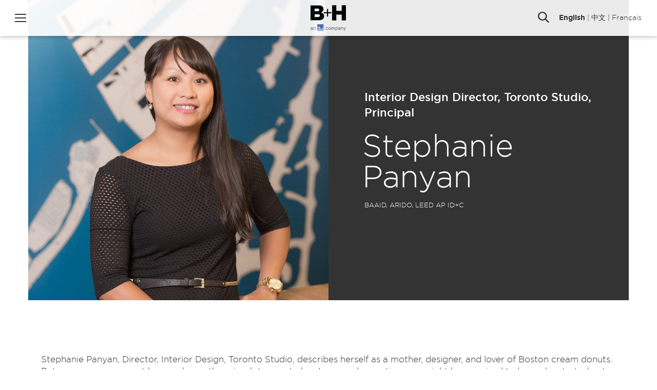

--- FILE ---
content_type: text/html; charset=UTF-8
request_url: https://bharchitects.com/en/profile/panyan-stephanie/
body_size: 18480
content:



<!DOCTYPE html>
<!--[if lte IE 6]>
<html id='ie6' class='ie9- ie8- ie7- ie6-' lang="en-US">
<![endif]-->
<!--[if IE 7]>
<html id='ie7' class='ie9- ie8- ie7-' lang="en-US">
<![endif]-->
<!--[if IE 8]>
<html id='ie8' class='ie9- ie8-' lang="en-US">
<![endif]-->
<!--[if IE 9]>
<html id='ie9' class='ie9-' lang="en-US">
<![endif]-->
<!--[if !(lte IE 9) ]><!-->
<html lang="en-US">
<!--<![endif]-->
<head>
	<meta charset="UTF-8" />
	<meta http-equiv="X-UA-Compatible" content="IE=EDGE" />

	
	<meta name="viewport" content="width=device-width,initial-scale=1" />
<link rel="shortcut icon" type="image/icon" href="https://bharchitects.com/favicon.ico" />
<meta name='robots' content='index, follow, max-image-preview:large, max-snippet:-1, max-video-preview:-1' />

	<!-- This site is optimized with the Yoast SEO plugin v20.4 - https://yoast.com/wordpress/plugins/seo/ -->
	<title>Stephanie Panyan - B+H Architects</title>
	<link rel="canonical" href="https://bharchitects.com/en/profile/panyan-stephanie/" />
	<meta property="og:locale" content="en_US" />
	<meta property="og:type" content="article" />
	<meta property="og:title" content="Stephanie Panyan - B+H Architects" />
	<meta property="og:description" content="Stephanie Panyan, Director, Interior Design, Toronto Studio, describes herself as a mother, designer, and lover of Boston cream donuts. But as soon as you meet her you know there is a lot more to her. Immensely creative, you might be surprised to learn she started out studying biology before shifting to interior design. Her past [&hellip;]" />
	<meta property="og:url" content="https://bharchitects.com/en/profile/panyan-stephanie/" />
	<meta property="og:site_name" content="B+H Architects" />
	<meta property="article:modified_time" content="2020-01-30T21:32:19+00:00" />
	<meta property="og:image" content="https://bharchitects.com/wp-content/uploads/2017/08/Stephanie-Panyan_Web.jpg" />
	<meta property="og:image:width" content="1500" />
	<meta property="og:image:height" content="1500" />
	<meta property="og:image:type" content="image/jpeg" />
	<meta name="twitter:card" content="summary_large_image" />
	<meta name="twitter:label1" content="Est. reading time" />
	<meta name="twitter:data1" content="1 minute" />
	<script type="application/ld+json" class="yoast-schema-graph">{"@context":"https://schema.org","@graph":[{"@type":"WebPage","@id":"https://bharchitects.com/en/profile/panyan-stephanie/","url":"https://bharchitects.com/en/profile/panyan-stephanie/","name":"Stephanie Panyan - B+H Architects","isPartOf":{"@id":"https://bharchitects.com/en/#website"},"primaryImageOfPage":{"@id":"https://bharchitects.com/en/profile/panyan-stephanie/#primaryimage"},"image":{"@id":"https://bharchitects.com/en/profile/panyan-stephanie/#primaryimage"},"thumbnailUrl":"https://bharchitects.com/wp-content/uploads/2017/08/Stephanie-Panyan_Web.jpg","datePublished":"2017-08-09T20:31:39+00:00","dateModified":"2020-01-30T21:32:19+00:00","breadcrumb":{"@id":"https://bharchitects.com/en/profile/panyan-stephanie/#breadcrumb"},"inLanguage":"en-US","potentialAction":[{"@type":"ReadAction","target":["https://bharchitects.com/en/profile/panyan-stephanie/"]}]},{"@type":"ImageObject","inLanguage":"en-US","@id":"https://bharchitects.com/en/profile/panyan-stephanie/#primaryimage","url":"https://bharchitects.com/wp-content/uploads/2017/08/Stephanie-Panyan_Web.jpg","contentUrl":"https://bharchitects.com/wp-content/uploads/2017/08/Stephanie-Panyan_Web.jpg","width":1500,"height":1500,"caption":"Stephanie Panyan"},{"@type":"BreadcrumbList","@id":"https://bharchitects.com/en/profile/panyan-stephanie/#breadcrumb","itemListElement":[{"@type":"ListItem","position":1,"name":"Home","item":"https://bharchitects.com/en/"},{"@type":"ListItem","position":2,"name":"Profiles","item":"https://bharchitects.com/en/people/"},{"@type":"ListItem","position":3,"name":"Stephanie Panyan"}]},{"@type":"WebSite","@id":"https://bharchitects.com/en/#website","url":"https://bharchitects.com/en/","name":"B+H Architects","description":"Global design + consulting firm","potentialAction":[{"@type":"SearchAction","target":{"@type":"EntryPoint","urlTemplate":"https://bharchitects.com/en/?s={search_term_string}"},"query-input":"required name=search_term_string"}],"inLanguage":"en-US"}]}</script>
	<!-- / Yoast SEO plugin. -->


<link rel='dns-prefetch' href='//s.w.org' />
<link rel='stylesheet' id='thisplusthat-css'  href='https://bharchitects.com/wp-content/themes/thisplusthat/assets/css/theme.css?ver=1724944427' type='text/css' media='all' />
<link rel='stylesheet' id='thisplusthat-print-css'  href='https://bharchitects.com/wp-content/themes/thisplusthat/assets/css/print.css?ver=1689777190' type='text/css' media='all' />
<script type='text/javascript' src='https://bharchitects.com/wp-content/themes/gridarch/assets/js/lib/modernizr.min.js?ver=1738591002' id='modernizr-js'></script>
<script type='text/javascript' src='https://bharchitects.com/wp-includes/js/jquery/jquery.min.js' id='jquery-core-js'></script>
<script type='text/javascript' src='https://bharchitects.com/wp-includes/js/jquery/jquery-migrate.min.js' id='jquery-migrate-js'></script>
<script type='text/javascript' src='https://bharchitects.com/wp-content/themes/gridarch/assets/js/lib/jquery.cssAnimateTransition.min.js?ver=1569336910' id='css-animate-transition-js'></script>
<link rel="https://api.w.org/" href="https://bharchitects.com/wp-json/" /><link rel="alternate" type="application/json" href="https://bharchitects.com/wp-json/wp/v2/profiles/9283" /><link rel="alternate" type="application/json+oembed" href="https://bharchitects.com/wp-json/oembed/1.0/embed?url=https%3A%2F%2Fbharchitects.com%2Fen%2Fprofile%2Fpanyan-stephanie%2F" />
<link rel="alternate" type="text/xml+oembed" href="https://bharchitects.com/wp-json/oembed/1.0/embed?url=https%3A%2F%2Fbharchitects.com%2Fen%2Fprofile%2Fpanyan-stephanie%2F&#038;format=xml" />
	<link rel="apple-touch-icon" sizes="180x180" href="https://bharchitects.com/wp-content/mu-plugins/branding/1/apple-touch-icon.png">
	<link rel="icon" type="image/png" sizes="32x32" href="https://bharchitects.com/wp-content/mu-plugins/branding/1/favicon-32x32.png">
	<link rel="icon" type="image/png" sizes="16x16" href="https://bharchitects.com/wp-content/mu-plugins/branding/1/favicon-16x16.png">
	<link rel="manifest" href="https://bharchitects.com/wp-content/mu-plugins/branding/1/site.webmanifest">
	<link rel="mask-icon" href="https://bharchitects.com/wp-content/mu-plugins/branding/1/safari-pinned-tab.svg" color="#333333">
	<link rel="shortcut icon" href="https://bharchitects.com/wp-content/mu-plugins/branding/1/favicon.ico">
	<meta name="msapplication-TileColor" content="#333333">
	<meta name="msapplication-config" content="https://bharchitects.com/wp-content/mu-plugins/branding/1/browserconfig.xml">
	<meta name="theme-color" content="#333333">
	
		<!-- GA Google Analytics @ https://m0n.co/ga -->
		<script async src="https://www.googletagmanager.com/gtag/js?id=G-SC3W6FGT7N"></script>
		<script>
			window.dataLayer = window.dataLayer || [];
			function gtag(){dataLayer.push(arguments);}
			gtag('js', new Date());
			gtag('config', 'G-SC3W6FGT7N');
		</script>

	<!-- Google tag (gtag.js) -->
<script async src="https://www.googletagmanager.com/gtag/js?id=UA-38502919-1"></script>
<script>
  window.dataLayer = window.dataLayer || [];
  function gtag(){dataLayer.push(arguments);}
  gtag('js', new Date());

  gtag('config', 'UA-70639722-2');
</script>
	<link rel="mask-icon" href="/branding/safari-pinned-tab.svg" color="#006699">
	<meta name="theme-color" content="#006699">
	<!--[if lt IE 9]><script src="https://cdnjs.cloudflare.com/ajax/libs/html5shiv/3.7.3/html5shiv.min.js"></script><![endif]-->
<!--[if lte IE 8]><link rel="stylesheet" type="text/css" href="https://bharchitects.com/wp-content/themes/thisplusthat/css/ie.css" /><![endif]-->
<script>var ajaxurl = "https://bharchitects.com/wp-admin/admin-ajax.php";</script>
<link rel="icon" href="https://bharchitects.com/wp-content/mu-plugins/branding/1/favicon-32x32.png" sizes="32x32" />
<link rel="icon" href="https://bharchitects.com/wp-content/mu-plugins/branding/1/favicon-32x32.png" sizes="192x192" />
<link rel="apple-touch-icon" href="https://bharchitects.com/wp-content/mu-plugins/branding/1/favicon-32x32.png" />
<meta name="msapplication-TileImage" content="https://bharchitects.com/wp-content/mu-plugins/branding/1/favicon-32x32.png" />
</head>
		<body class="profile-template-default single single-profile postid-9283 nojs notouch ltr language-en">
	<!--email_off-->
<div id="page">
	<header id="header">
		<h1><a href="https://bharchitects.com/en/" class="logo svg">
			<div aria-hidden="true"><svg width="100%" height="100%" viewBox="0 0 1805 1309" version="1.1" xmlns="http://www.w3.org/2000/svg" xmlns:xlink="http://www.w3.org/1999/xlink" xml:space="preserve" xmlns:serif="http://www.serif.com/" style="fill-rule:evenodd;clip-rule:evenodd;stroke-linejoin:round;stroke-miterlimit:2;">
    <g>
        <path d="M43.396,1263.67C61.308,1263.67 75.946,1256.86 84.021,1246.51C86.796,1259.14 98.396,1263.92 118.583,1261.4L118.583,1243.24C109.758,1245.25 104.458,1242.48 104.458,1233.9L104.458,1169.56C104.458,1141.3 86.296,1126.91 56.771,1126.91C29.771,1126.91 10.346,1142.31 4.033,1163.76L25.483,1169.31C29.521,1154.67 39.358,1146.85 56.008,1146.85C73.671,1146.85 81.996,1155.42 81.996,1170.58L81.996,1176.12L49.958,1182.67C20.433,1188.74 0,1199.59 0,1225.83C0,1249.55 19.421,1263.67 43.396,1263.67ZM81.996,1216.49C81.996,1233.4 65.596,1245.25 46.171,1245.25C31.783,1245.25 22.458,1237.69 22.458,1224.81C22.458,1208.92 36.083,1203.38 56.258,1199.34L81.996,1193.79L81.996,1216.49ZM143.058,1261.4L165.771,1261.4L165.771,1182.67C165.771,1160.73 182.421,1148.11 198.821,1148.11C218.496,1148.11 226.321,1161.99 226.321,1180.41L226.321,1261.4L249.033,1261.4L249.033,1174.35C249.033,1146.35 233.133,1126.91 205.133,1126.91C186.458,1126.91 173.333,1136.51 165.771,1147.36L165.771,1129.44L143.058,1129.44L143.058,1261.4Z" style="fill:#606161;fill-rule:nonzero;"/>
        <path d="M794.242,1195.55C794.242,1165.27 810.392,1146.6 833.854,1146.6C852.017,1146.6 862.867,1158.46 866.654,1174.61L886.342,1164.76C880.029,1142.81 861.354,1126.92 833.854,1126.92C797.017,1126.92 771.529,1154.67 771.529,1195.55C771.529,1236.17 797.017,1264.17 833.854,1264.17C861.354,1264.17 880.529,1247.52 886.842,1225.57L866.654,1216.23C862.867,1232.63 852.017,1244.25 833.854,1244.25C810.392,1244.25 794.242,1225.57 794.242,1195.55ZM1025.37,1195.55C1025.37,1154.67 1000.13,1126.92 964.054,1126.92C927.967,1126.92 902.742,1154.67 902.742,1195.55C902.742,1236.42 927.967,1264.17 964.054,1264.17C1000.13,1264.17 1025.37,1236.42 1025.37,1195.55ZM925.692,1195.55C925.692,1165.27 940.842,1146.1 964.054,1146.1C987.267,1146.1 1002.4,1165.27 1002.4,1195.55C1002.4,1225.57 987.267,1244.75 964.054,1244.75C940.842,1244.75 925.692,1225.57 925.692,1195.55ZM1076.83,1182.42C1076.83,1160.98 1092.98,1148.11 1108.12,1148.11C1126.79,1148.11 1134.37,1161.98 1134.37,1180.41L1134.37,1261.4L1157.07,1261.4L1157.07,1182.42C1157.07,1160.98 1173.22,1148.11 1188.35,1148.11C1207.03,1148.11 1214.6,1161.98 1214.6,1180.41L1214.6,1261.4L1237.3,1261.4L1237.3,1174.35C1237.3,1146.35 1220.9,1126.92 1193.65,1126.92C1172.97,1126.92 1158.84,1138.52 1151.52,1149.37C1144.95,1135.75 1132.59,1126.92 1114.93,1126.92C1096.52,1126.92 1083.9,1136.51 1076.83,1147.36L1076.83,1129.43L1054.13,1129.43L1054.13,1261.4L1076.83,1261.4L1076.83,1182.42ZM1337.48,1264.17C1374.07,1264.17 1395,1232.88 1395,1195.55C1395,1157.95 1374.07,1126.92 1337.48,1126.92C1319.05,1126.92 1304.42,1135.75 1296.6,1148.62L1296.6,1129.43L1273.89,1129.43L1273.89,1306.82L1296.6,1306.82L1296.6,1242.22C1304.42,1255.35 1319.05,1264.17 1337.48,1264.17ZM1296.09,1191.01C1296.09,1160.22 1314.77,1146.85 1333.44,1146.85C1358.17,1146.85 1372.04,1167.03 1372.04,1195.55C1372.04,1223.81 1358.17,1244.25 1333.44,1244.25C1314.77,1244.25 1296.09,1230.62 1296.09,1200.35L1296.09,1191.01ZM1456.82,1263.67C1474.73,1263.67 1489.37,1256.86 1497.44,1246.51C1500.22,1259.13 1511.83,1263.92 1532.02,1261.4L1532.02,1243.23C1523.18,1245.26 1517.88,1242.48 1517.88,1233.9L1517.88,1169.56C1517.88,1141.3 1499.72,1126.92 1470.19,1126.92C1443.19,1126.92 1423.77,1142.31 1417.45,1163.76L1438.9,1169.31C1442.94,1154.67 1452.78,1146.85 1469.44,1146.85C1487.1,1146.85 1495.43,1155.43 1495.43,1170.57L1495.43,1176.12L1463.38,1182.68C1433.85,1188.73 1413.42,1199.58 1413.42,1225.82C1413.42,1249.55 1432.85,1263.67 1456.82,1263.67ZM1495.43,1216.48C1495.43,1233.4 1479.03,1245.26 1459.59,1245.26C1445.22,1245.26 1435.88,1237.68 1435.88,1224.82C1435.88,1208.92 1449.5,1203.37 1469.69,1199.33L1495.43,1193.78L1495.43,1216.48ZM1556.48,1261.4L1579.19,1261.4L1579.19,1182.68C1579.19,1160.72 1595.84,1148.11 1612.24,1148.11C1631.93,1148.11 1639.74,1161.98 1639.74,1180.41L1639.74,1261.4L1662.45,1261.4L1662.45,1174.35C1662.45,1146.35 1646.55,1126.92 1618.55,1126.92C1599.88,1126.92 1586.75,1136.51 1579.19,1147.36L1579.19,1129.43L1556.48,1129.43L1556.48,1261.4ZM1746.98,1275.78L1803.75,1129.43L1780.04,1129.43L1743.45,1230.37L1706.35,1129.43L1682.39,1129.43L1731.34,1256.61L1725.03,1272.25C1719.73,1285.37 1714.43,1288.91 1704.59,1288.91C1700.8,1288.91 1698.03,1288.65 1693.74,1287.65L1693.74,1307.32C1697.78,1308.08 1700.55,1308.33 1706.1,1308.33C1729.07,1308.33 1739.42,1295.72 1746.98,1275.78Z" style="fill:#606161;fill-rule:nonzero;"/>
        <path d="M633.025,1114.36C633.025,1123.6 625.537,1131.09 616.3,1131.09C607.063,1131.09 599.575,1123.6 599.575,1114.36C599.575,1105.13 607.063,1097.64 616.3,1097.64C625.537,1097.64 633.025,1105.13 633.025,1114.36Z" style="fill:#fff;fill-rule:nonzero;"/>
        <path d="M462.054,1219.08C462.054,1212.8 459.829,1207.96 455.392,1204.6C450.954,1201.23 442.967,1197.67 431.417,1193.93C419.867,1190.2 410.729,1186.52 403.992,1182.9C385.642,1172.98 376.467,1159.62 376.467,1142.82C376.467,1134.08 378.929,1126.3 383.842,1119.45C388.767,1112.61 395.842,1107.26 405.054,1103.41C414.267,1099.56 424.604,1097.63 436.079,1097.63C447.617,1097.63 457.904,1099.73 466.942,1103.91C475.967,1108.1 482.979,1114 487.979,1121.62C492.967,1129.23 495.467,1137.9 495.467,1147.6L462.167,1147.6C462.167,1140.2 459.829,1134.43 455.167,1130.33C450.504,1126.22 443.954,1124.17 435.517,1124.17C427.379,1124.17 421.054,1125.88 416.542,1129.33C412.029,1132.77 409.767,1137.31 409.767,1142.93C409.767,1148.18 412.417,1152.58 417.704,1156.13C422.992,1159.7 430.792,1163.02 441.067,1166.13C460.017,1171.83 473.817,1178.9 482.479,1187.33C491.142,1195.77 495.467,1206.28 495.467,1218.86C495.467,1232.85 490.179,1243.82 479.592,1251.77C469.004,1259.73 454.767,1263.71 436.854,1263.71C424.417,1263.71 413.104,1261.43 402.892,1256.88C392.667,1252.33 384.879,1246.1 379.517,1238.17C374.154,1230.26 371.467,1221.08 371.467,1210.65L404.879,1210.65C404.879,1228.48 417.142,1237.4 436.854,1237.4C444.767,1237.4 450.954,1235.78 455.392,1232.57C459.829,1229.35 462.054,1224.86 462.054,1219.08Z" style="fill:#fff;fill-rule:nonzero;"/>
        <path d="M633.025,1147.59L599.588,1147.59L599.575,1209.37C599.575,1226.5 588.825,1235.84 570.838,1235.84C551.925,1235.84 542.396,1226.42 542.396,1209.37L542.396,1187.96L508.975,1187.96L508.975,1210.64C508.975,1230.24 517.2,1263.69 570.587,1263.69C624.25,1263.69 632.988,1231.08 632.988,1211.34L633.025,1147.59Z" style="fill:#fff;fill-rule:nonzero;"/>
        <clipPath id="_clip1">
            <rect x="0" y="4.158" width="1803.75" height="777.5"/>
        </clipPath>
        <g clip-path="url(#_clip1)">
            <path d="M-0.121,4.167L397.313,4.167C494.704,4.167 563.254,28.617 608.629,73.992C639.717,104.942 658.517,145.929 658.517,199.067L658.517,201.329C658.517,290.942 607.642,344.079 538.938,373.904C633.079,405.004 692.717,458.138 692.717,563.15L692.717,565.413C692.717,698.275 584.317,779.125 399.437,779.125L-0.121,779.125L-0.121,4.167ZM344.175,312.992C409.475,312.992 445.942,290.942 445.942,245.567L445.942,243.317C445.942,201.329 412.725,176.879 348.562,176.879L209.05,176.879L209.05,312.992L344.175,312.992ZM375.125,606.4C440.429,606.4 478.029,580.962 478.029,535.6L478.029,533.325C478.029,491.213 444.817,463.65 372.862,463.65L209.05,463.65L209.05,606.4L375.125,606.4Z" style="fill:#030404;fill-rule:nonzero;"/>
        </g>
        <path d="M1588.96,4.225L1588.96,294.25L1313.35,294.25L1313.35,4.225L1098.65,4.225L1098.65,779.033L1313.35,779.033L1313.35,484.633L1588.96,484.633L1588.96,779.033L1803.65,779.033L1803.65,4.225L1588.96,4.225Z" style="fill:#030404;fill-rule:nonzero;"/>
        <path d="M837.3,420.292L671.512,420.292L671.512,362.629L837.3,362.629L837.3,197.679L897.363,197.679L897.363,362.629L1063.15,362.629L1063.15,420.292L897.363,420.292L897.363,585.225L837.3,585.225L837.3,420.292Z" style="fill:#030404;fill-rule:nonzero;"/>
        <rect x="346.913" y="977.033" width="317.362" height="317.363" style="fill:#426cb4;fill-rule:nonzero;"/>
        <path d="M632.975,1148.3L599.533,1148.3L599.521,1210.07C599.521,1227.2 588.775,1236.55 570.787,1236.55C551.871,1236.55 542.342,1227.12 542.342,1210.07L542.35,1188.67L508.933,1188.67L508.921,1211.35C508.921,1230.94 517.15,1264.39 570.542,1264.39C624.196,1264.39 632.937,1231.79 632.937,1212.04L632.975,1148.3ZM462.008,1219.79C462.008,1213.5 459.787,1208.67 455.346,1205.3C450.904,1201.93 442.913,1198.38 431.367,1194.65C419.825,1190.91 410.683,1187.23 403.946,1183.6C385.592,1173.68 376.417,1160.33 376.417,1143.53C376.417,1134.8 378.875,1127 383.8,1120.16C388.721,1113.31 395.787,1107.97 405,1104.12C414.217,1100.27 424.558,1098.35 436.029,1098.35C447.575,1098.35 457.863,1100.44 466.892,1104.62C475.921,1108.8 482.933,1114.7 487.925,1122.32C492.925,1129.95 495.421,1138.6 495.421,1148.3L462.117,1148.3C462.117,1140.9 459.787,1135.15 455.125,1131.04C450.463,1126.93 443.913,1124.88 435.475,1124.88C427.333,1124.88 421.008,1126.6 416.492,1130.04C411.975,1133.48 409.721,1138.01 409.721,1143.64C409.721,1148.89 412.367,1153.29 417.658,1156.85C422.95,1160.4 430.737,1163.73 441.025,1166.84C459.971,1172.54 473.775,1179.6 482.433,1188.04C491.092,1196.48 495.421,1206.98 495.421,1219.57C495.421,1233.55 490.129,1244.53 479.546,1252.48C468.963,1260.44 454.717,1264.41 436.808,1264.41C424.375,1264.41 413.05,1262.14 402.837,1257.59C392.625,1253.03 384.838,1246.8 379.471,1238.88C374.104,1230.96 371.421,1221.78 371.421,1211.35L404.838,1211.35C404.838,1229.19 417.096,1238.1 436.808,1238.1C444.725,1238.1 450.904,1236.5 455.346,1233.28C459.787,1230.06 462.008,1225.56 462.008,1219.79Z" style="fill:#fff;fill-rule:nonzero;"/>
        <path d="M632.975,1115.08C632.975,1124.31 625.488,1131.8 616.25,1131.8C607.008,1131.8 599.521,1124.31 599.521,1115.08C599.521,1105.83 607.008,1098.35 616.25,1098.35C625.488,1098.35 632.975,1105.83 632.975,1115.08Z" style="fill:#ef3f38;fill-rule:nonzero;"/>
    </g>
</svg>
</div>
			<span class="screen-reader-text">B+H Architects</span>
		</a></h1>

		<div class="options">
			<button class="menu-toggle" data-takeover="sitenav">
				Menu				<i class="bar top"></i>
				<i class="bar middle"></i>
				<i class="bar bottom"></i>
			</button>
		</div>

		<div class="tools">
										<button class="search-toggle" data-takeover="sitesearch">Search</button>
						<span class="desktop-only">
				<nav class="languages">
	<a href="https://bharchitects.com/en/profile/panyan-stephanie/" class="langlink current" data-short="En">English</a> | <a href="https://bharchitects.com/zh/profile/panyan-stephanie-zh/" class="langlink " data-short="中文">中文</a> | <a href="https://bharchitects.com/fr/profile/panyan-stephanie/" class="langlink " data-short="Fr">Français</a></nav>
			</span>
		</div>
	</header>
	<section id="sitenav" class="takeover">
	<div class="takeover-half left color-black">
		<div class="valign center">
			<div class="valign-inner">
				<div class="container half">
					<h2>Jump to a section</h2>

					<nav id="nav_primary" class="menu-wrap"><ul id="menu-sections" class="menu"><li id="menu-item-373" class="menu-item menu-item-type-post_type menu-item-object-page menu-item-373"><a href="https://bharchitects.com/en/about/">About</a></li>
<li id="menu-item-312" class="menu-item menu-item-type-post_type menu-item-object-page menu-item-312"><a href="https://bharchitects.com/en/projects/">Projects</a></li>
<li id="menu-item-310" class="menu-item menu-item-type-post_type menu-item-object-page current_page_parent menu-item-310"><a href="https://bharchitects.com/en/people/">People</a></li>
<li id="menu-item-311" class="menu-item menu-item-type-post_type menu-item-object-page current_page_parent menu-item-311"><a href="https://bharchitects.com/en/perspectives/">Perspectives</a></li>
<li id="menu-item-308" class="menu-item menu-item-type-post_type menu-item-object-page menu-item-308"><a href="https://bharchitects.com/en/culture/">Culture</a></li>
<li id="menu-item-306" class="menu-item menu-item-type-post_type menu-item-object-page menu-item-306"><a href="https://bharchitects.com/en/careers/">Careers</a></li>
<li id="menu-item-307" class="menu-item menu-item-type-post_type menu-item-object-page menu-item-307"><a href="https://bharchitects.com/en/contact/">Contact</a></li>
<li id="menu-item-2118" class="menu-item menu-item-type-site_link menu-item-object-2 menu-item-2118"><a title="CHIL Interior Design" href="https://childesign.com/en/">CHIL Interior Design</a></li>
</ul></nav>
									</div>
			</div>
		</div>
	</div>
	<aside class="takeover-half right color-black">
		<div class="valign center">
			<div class="valign-inner">
				<div class="container half">
											<div id="quickfilters" class="takeover-section">
							<h2>Quick Filters</h2>
							<div class="filters row">
								<div class="col">
									<nav class="filter">
										<h3 class="filter-label">Our Studios</h3>
										<div class="filter-items">
																							<a href="https://bharchitects.com/en/studio/toronto/" target="_blank" rel="modal">Toronto</a>
																							<a href="https://bharchitects.com/en/studio/vancouver/" target="_blank" rel="modal">Vancouver</a>
																							<a href="https://bharchitects.com/en/studio/seattle/" target="_blank" rel="modal">Seattle</a>
																							<a href="https://bharchitects.com/en/studio/shanghai/" target="_blank" rel="modal">Shanghai</a>
																							<a href="https://bharchitects.com/en/studio/singapore/" target="_blank" rel="modal">Singapore</a>
																							<a href="https://bharchitects.com/en/studio/hong-kong/" target="_blank" rel="modal">Hong Kong</a>
																					</div>
									</nav>
								</div>
								<div class="col">
									<nav class="filter">
										<h3 class="filter-label">Our People</h3>
										<div class="filter-items">
																							<a href="https://bharchitects.com/en/people/#!filter=title:principal" >Principal</a>
																							<a href="https://bharchitects.com/en/people/#!filter=title:senior-associate" >Senior Associate</a>
																							<a href="https://bharchitects.com/en/people/#!filter=title:associate" >Associate</a>
																							<a href="https://bharchitects.com/en/people/#!filter=title:staff" >Staff</a>
																					</div>
									</nav>
								</div>
								<div class="col">
									<nav class="filter">
										<h3 class="filter-label">Projects by Sector</h3>
										<div class="filter-items has-embeds">
																							<a href="https://bharchitects.com/en/modal/sector/commercial-mixed-use/" target="_blank" rel="modal">Commercial/&#8203;Mixed Use</a>
																							<a href="https://bharchitects.com/en/modal/sector/residential/" target="_blank" rel="modal">Residential</a>
																							<a href="https://bharchitects.com/en/modal/sector/healthcare/" target="_blank" rel="modal">Healthcare</a>
																							<a href="https://bharchitects.com/en/modal/sector/hospitality/" target="_blank" rel="modal">Hospitality</a>
																							<a href="https://bharchitects.com/en/modal/sector/corporate-workplace/" target="_blank" rel="modal">Corporate Workplace</a>
																							<a href="https://bharchitects.com/en/modal/sector/planning-landscape/" target="_blank" rel="modal">Planning &amp; Landscape</a>
																							<a href="https://bharchitects.com/en/modal/sector/institutional-education/" target="_blank" rel="modal">Institutional/&#8203;Education</a>
																							<a href="https://bharchitects.com/en/modal/sector/retail/" target="_blank" rel="modal">Retail</a>
																							<a href="https://bharchitects.com/en/modal/sector/sports-recreation/" target="_blank" rel="modal">Sports &amp; Recreation</a>
																							<a href="https://bharchitects.com/en/modal/sector/transportation/" target="_blank" rel="modal">Transportation</a>
																					</div>
									</nav>
								</div>
								<div class="col">
									<nav class="filter">
										<h3 class="filter-label">Projects by Service</h3>
										<div class="filter-items has-embeds">
																							<a href="https://bharchitects.com/en/modal/service/architecture/" target="_blank" rel="modal">Architecture</a>
																							<a href="https://bharchitects.com/en/modal/service/interior-design/" target="_blank" rel="modal">Interior Design</a>
																							<a href="https://bharchitects.com/en/modal/service/planning-landscape/" target="_blank" rel="modal">Planning &amp; Landscape</a>
																							<a href="https://bharchitects.com/en/modal/service/advanced-strategy/" target="_blank" rel="modal">Advanced Strategy</a>
																							<a href="https://bharchitects.com/en/modal/service/biomimicry/" target="_blank" rel="modal">Biomimicry</a>
																							<a href="https://bharchitects.com/en/modal/service/experiential-graphic-design/" target="_blank" rel="modal">Experiential Graphic Design</a>
																							<a href="https://bharchitects.com/en/modal/service/renewal/" target="_blank" rel="modal">Renewal</a>
																							<a href="https://bharchitects.com/en/modal/service/compliance/" target="_blank" rel="modal">Compliance</a>
																					</div>
									</nav>
								</div>
							</div>
						</div>
					
											<div id="latest_updates" class="takeover-section">
							<h2>Latest Updates</h2>
							<ul class="updates">
																<li>
									<a href="https://bharchitects.com/en/2018/10/16/looking-to-future-bh-partners-with-global-urban-and-infrastructure-consulting-firm-surbana-jurong/" class="with-backdrop darken preview" data-background="https://bharchitects.com/wp-content/uploads/2018/10/SJ-Announcement-150x150.jpg" data-pixel="[data-uri]">
										<div class="preview-caption"><h3 class="preview-title" data-searchable="looking to future, b+h partners with global urban and infrastructure consulting firm, surbana jurong">Looking to Future, B+H Partners with Global Urban and Infrastructure Consulting Firm, Surbana Jurong</h3><p class="preview-subtitle" data-searchable="new alliance to strengthen b+h’s strategic consulting and design solutions practice">New alliance to strengthen B+H’s Strategic Consulting and Design Solutions Practice</p></div><div class="cell-overlay"><div class="valign center"><div class="valign-inner"><span class="button"><span class="abridged">View</span>
<span class="fulltext">View Article</span></span></div></div></div>									</a>
								</li>
																<li>
									<a href="https://bharchitects.com/en/2025/10/17/let-nature-lead-a-new-approach-to-urban-development/" class="with-backdrop darken preview" data-background="https://bharchitects.com/wp-content/uploads/2025/10/DSC08761-150x150.jpg" data-pixel="[data-uri]">
										<div class="preview-caption"><h3 class="preview-title" data-searchable="let nature lead: a new approach to urban development">Let Nature Lead: A New Approach to Urban Development</h3><p class="preview-subtitle" data-searchable="2025 ctbuh from the ground up conference">2025 CTBUH From the Ground Up Conference</p></div><div class="cell-overlay"><div class="valign center"><div class="valign-inner"><span class="button"><span class="abridged">View</span>
<span class="fulltext">View Article</span></span></div></div></div>									</a>
								</li>
																<li>
									<a href="https://bharchitects.com/en/2025/08/27/why-regenerative-design-is-essential-for-the-future-of-cities-communities-and-investments/" class="with-backdrop darken preview" data-background="https://bharchitects.com/wp-content/uploads/2025/08/BH-GAB-view02-final02-150x150.jpg" data-pixel="[data-uri]">
										<div class="preview-caption"><h3 class="preview-title" data-searchable="why regenerative design is essential for the future of cities, communities, and investments">Why Regenerative Design Is Essential for the Future of Cities, Communities, and Investments</h3><p class="preview-subtitle" data-searchable="to catalyze a regenerative future">To Catalyze a Regenerative Future</p></div><div class="cell-overlay"><div class="valign center"><div class="valign-inner"><span class="button"><span class="abridged">View</span>
<span class="fulltext">View Article</span></span></div></div></div>									</a>
								</li>
															</ul>
						</div>
					
											<div id="social_links" class="takeover-section">
							<h2>Follow B+H Global</h2>

							<nav class="social-links">
						<a href="https://www.linkedin.com/company/b-h-architects" target="_blank" rel="" class="icon icon-linkedin">Linkedin</a>
								<a href="https://www.facebook.com/pages/BH-Architects/258071417637669" target="_blank" rel="" class="icon icon-facebook">Facebook</a>
											<a href="https://www.instagram.com/BH_Architects" target="_blank" rel="" class="icon icon-instagram">Instagram</a>
																				<a href="/wp-content/uploads/2017/05/BH-QR-code-small.jpg" target="_blank" rel="modal" class="icon icon-wechat">WeChat</a>
			</nav>

						</div>
					
					<span class="mobile-only">
						<nav class="languages">
	<a href="https://bharchitects.com/en/profile/panyan-stephanie/" class="langlink current" data-short="En">English</a> | <a href="https://bharchitects.com/zh/profile/panyan-stephanie-zh/" class="langlink " data-short="中文">中文</a> | <a href="https://bharchitects.com/fr/profile/panyan-stephanie/" class="langlink " data-short="Fr">Français</a></nav>
					</span>
				</div>
			</div>
		</div>
	</aside>
</section>

<aside id="sitesearch" class="takeover">
	<div class="takeover-half right color-black">
		<div class="valign center">
			<div class="valign-inner">
				<div class="container half">
					<form action="/" id="search_form" class="search" method="get">
						<input type="text" name="s" id="search" />
						<button type="submit">Search</button>
					</form>

					<div id="project_categories" class="row">
													<div class="col">
								<h2 class="weight-light">Sectors</h2>

								<ul class="menu discover has-embeds"><li class="has-embed" tabindex="100"><a href="https://bharchitects.com/en/modal/sector/commercial-mixed-use/" target="_blank" rel="modal" class="menu-item" data-slug="sector/commercial-mixed-use"><span class="menu-item-inner"><span class="item-text">Commercial/&#8203;Mixed Use</span></span></a></li><li class="has-embed" tabindex="101"><a href="https://bharchitects.com/en/modal/sector/corporate-workplace/" target="_blank" rel="modal" class="menu-item" data-slug="sector/corporate-workplace"><span class="menu-item-inner"><span class="item-text">Corporate Workplace</span></span></a></li><li class="has-embed" tabindex="102"><a href="https://bharchitects.com/en/modal/sector/healthcare/" target="_blank" rel="modal" class="menu-item" data-slug="sector/healthcare"><span class="menu-item-inner"><span class="item-text">Healthcare</span></span></a></li><li class="has-embed" tabindex="103"><a href="https://bharchitects.com/en/modal/sector/hospitality/" target="_blank" rel="modal" class="menu-item" data-slug="sector/hospitality"><span class="menu-item-inner"><span class="item-text">Hospitality</span></span></a></li><li class="has-embed" tabindex="104"><a href="https://bharchitects.com/en/modal/sector/institutional-education/" target="_blank" rel="modal" class="menu-item" data-slug="sector/institutional-education"><span class="menu-item-inner"><span class="item-text">Institutional/&#8203;Education</span></span></a></li><li class="has-embed" tabindex="105"><a href="https://bharchitects.com/en/modal/sector/planning-landscape/" target="_blank" rel="modal" class="menu-item" data-slug="sector/planning-landscape"><span class="menu-item-inner"><span class="item-text">Planning &amp; Landscape</span></span></a></li><li class="has-embed" tabindex="106"><a href="https://bharchitects.com/en/modal/sector/residential/" target="_blank" rel="modal" class="menu-item" data-slug="sector/residential"><span class="menu-item-inner"><span class="item-text">Residential</span></span></a></li><li class="has-embed" tabindex="107"><a href="https://bharchitects.com/en/modal/sector/retail/" target="_blank" rel="modal" class="menu-item" data-slug="sector/retail"><span class="menu-item-inner"><span class="item-text">Retail</span></span></a></li><li class="has-embed" tabindex="108"><a href="https://bharchitects.com/en/modal/sector/sports-recreation/" target="_blank" rel="modal" class="menu-item" data-slug="sector/sports-recreation"><span class="menu-item-inner"><span class="item-text">Sports &amp; Recreation</span></span></a></li><li class="has-embed" tabindex="109"><a href="https://bharchitects.com/en/modal/sector/transportation/" target="_blank" rel="modal" class="menu-item" data-slug="sector/transportation"><span class="menu-item-inner"><span class="item-text">Transportation</span></span></a></li></ul>							</div>
													<div class="col">
								<h2 class="weight-light">Services</h2>

								<ul class="menu discover has-embeds"><li class="has-embed" tabindex="100"><a href="https://bharchitects.com/en/modal/service/advanced-strategy/" target="_blank" rel="modal" class="menu-item" data-slug="service/advanced-strategy"><span class="menu-item-inner"><span class="item-text">Advanced Strategy</span></span></a></li><li class="has-embed" tabindex="101"><a href="https://bharchitects.com/en/modal/service/architecture/" target="_blank" rel="modal" class="menu-item" data-slug="service/architecture"><span class="menu-item-inner"><span class="item-text">Architecture</span></span></a></li><li class="has-embed" tabindex="102"><a href="https://bharchitects.com/en/modal/service/biomimicry/" target="_blank" rel="modal" class="menu-item" data-slug="service/biomimicry"><span class="menu-item-inner"><span class="item-text">Biomimicry</span></span></a></li><li class="has-embed" tabindex="103"><a href="https://bharchitects.com/en/modal/service/compliance/" target="_blank" rel="modal" class="menu-item" data-slug="service/compliance"><span class="menu-item-inner"><span class="item-text">Compliance</span></span></a></li><li class="has-embed" tabindex="104"><a href="https://bharchitects.com/en/modal/service/experiential-graphic-design/" target="_blank" rel="modal" class="menu-item" data-slug="service/experiential-graphic-design"><span class="menu-item-inner"><span class="item-text">Experiential Graphic Design</span></span></a></li><li class="has-embed" tabindex="105"><a href="https://bharchitects.com/en/modal/service/interior-design/" target="_blank" rel="modal" class="menu-item" data-slug="service/interior-design"><span class="menu-item-inner"><span class="item-text">Interior Design</span></span></a></li><li class="has-embed" tabindex="106"><a href="https://bharchitects.com/en/modal/service/planning-landscape/" target="_blank" rel="modal" class="menu-item" data-slug="service/planning-landscape"><span class="menu-item-inner"><span class="item-text">Planning &amp; Landscape</span></span></a></li><li class="has-embed" tabindex="107"><a href="https://bharchitects.com/en/modal/service/renewal/" target="_blank" rel="modal" class="menu-item" data-slug="service/renewal"><span class="menu-item-inner"><span class="item-text">Renewal</span></span></a></li></ul>							</div>
											</div>
				</div>
			</div>
		</div>
	</div>
	<div class="takeover-half left color-white">
		<div class="valign center">
			<div class="valign-inner">
				<div class="container half">
					<div id="search_results_wrap">
						<h2 class="text-black">Search Results:</h2>
						<div id="search_results"></div>
					</div>
				</div>
			</div>
		</div>
	</div>
</aside>
	<div id="body">

	<div class="container">
		<article id="embed_body" class="post-embed profile-embed">
			
			<header class="post-banner profile-banner">
				<div class="backdrop" data-background="https://bharchitects.com/wp-content/uploads/2017/08/Stephanie-Panyan_Web-1024x1024.jpg" data-pixel="[data-uri]"></div>
				<div class="banner-content color-black">
					<div class="banner-inner">
						<div class="valign center">
							<div class="valign-inner">
								<p class="profile-role">Interior Design Director, Toronto Studio, Principal</p>
								<h1 class="banner-title profile-name">Stephanie
Panyan</h1>

																											<p class="profile-acronyms">BAAID, ARIDO, LEED AP ID+C</p>
																																		
															</div>
						</div>
					</div>
				</div>
							</header>

			<div class="grid width-full"><div class="grid-item grid-cell width-full height-auto format-text align-left cellcolor-white style-default context-bio  anchor-middle anchor-center with-fill"><div class="cell-frame"><div class="cell-content"><div class="text-wrapper"><p>Stephanie Panyan, Director, Interior Design, Toronto Studio, describes herself as a mother, designer, and lover of Boston cream donuts. But as soon as you meet her you know there is a lot more to her. Immensely creative, you might be surprised to learn she started out studying biology before shifting to interior design.</p>
</div></div></div></div><div class="grid-item grid-cell width-half height-half format-text align-left cellcolor-blue style-default context-bio  anchor-middle anchor-center with-fill"><div class="cell-frame"><div class="cell-content"><div class="valign center"><div class="valign-inner"><div class="text-wrapper"><p>Her past in biology is still evident in her approach to design, however, as she draws inspiration from nature on a regular basis. She is passionate about using biomimicry to create the feelings you have when outdoors and surrounded by nature, but invoked in concrete and glass. She never stops learning, and is excited by the evolution of interior design.</p>
</div></div></div></div></div></div><div class="grid-item grid-cell width-half height-half format-media align-right cellcolor-white style-default context-none  media-image anchor-middle anchor-center"><div class="cell-frame"><div class="cell-content"><div class="cell-asset backdrop" data-background="https://bharchitects.com/wp-content/uploads/2017/08/Stephanie-Panyan2-960x960.jpg" data-pixel="[data-uri]">
</div></div></div></div><div class="grid-item grid-cell width-half height-half format-text align-left cellcolor-white style-default context-bio  anchor-middle anchor-center with-fill"><div class="cell-frame"><div class="cell-content"><div class="valign center"><div class="valign-inner"><div class="text-wrapper"><p>This evolution for Stephanie includes utilizing more workplace strategy in her designs. She aims to create spaces that support a multi-generational workforce and are desirable to be in for the majority of day. She takes the time to understand her clients inside and out, their issues and their targets. She is never prouder than when a client sees their new space for the first time and says, “This feels like us”.</p>
</div></div></div></div></div></div><div class="grid-item grid-cell width-half height-half format-text align-right cellcolor-gray-dark style-default context-bio  last-cell anchor-middle anchor-center with-fill"><div class="cell-frame"><div class="cell-content"><div class="valign center"><div class="valign-inner"><div class="text-wrapper"><p>Stephanie is warm, bright, and deeply focused on people – her clients, her team, and her family. She brings these traits to every project, ensuring they meet and exceed expectations.</p>
</div></div></div></div></div></div></div>
			
					</article>
	</div>

	</div><!-- #body -->
	<footer id="footer">
		
		<div class="container">
			<div class="about-wrap">
				<h1 class="logo svg">
					<div aria-hidden="true"><svg width="100%" height="100%" viewBox="0 0 1805 1309" version="1.1" xmlns="http://www.w3.org/2000/svg" role="presentation">
    <g>
        <path d="M838.517,419.121L672.512,419.121L672.512,361.383L838.517,361.383L838.517,196.217L898.658,196.217L898.658,361.383L1064.66,361.383L1064.66,419.121L898.658,419.121L898.658,584.275L838.517,584.275L838.517,419.121Z" style="fill:#fff;fill-rule:nonzero;"/>
        <path d="M43.575,1263.61C61.508,1263.61 76.167,1256.79 84.25,1246.42C87.029,1259.07 98.646,1263.86 118.858,1261.33L118.858,1243.15C110.021,1245.16 104.717,1242.38 104.717,1233.8L104.717,1169.38C104.717,1141.08 86.529,1126.68 56.967,1126.68C29.929,1126.68 10.479,1142.09 4.158,1163.57L25.637,1169.12C29.679,1154.47 39.529,1146.63 56.204,1146.63C73.887,1146.63 82.225,1155.22 82.225,1170.39L82.225,1175.95L50.146,1182.52C20.579,1188.58 0.117,1199.44 0.117,1225.71C0.117,1249.47 19.567,1263.61 43.575,1263.61ZM82.225,1216.36C82.225,1233.3 65.804,1245.16 46.354,1245.16C31.946,1245.16 22.608,1237.59 22.608,1224.7C22.608,1208.79 36.25,1203.23 56.454,1199.19L82.225,1193.63L82.225,1216.36ZM143.367,1261.33L166.108,1261.33L166.108,1182.52C166.108,1160.53 182.779,1147.9 199.2,1147.9C218.904,1147.9 226.737,1161.79 226.737,1180.24L226.737,1261.33L249.479,1261.33L249.479,1174.17C249.479,1146.13 233.558,1126.68 205.521,1126.68C186.821,1126.68 173.679,1136.28 166.108,1147.15L166.108,1129.2L143.367,1129.2L143.367,1261.33Z" style="fill:#fff;fill-rule:nonzero;"/>
        <path d="M795.4,1195.4C795.4,1165.08 811.571,1146.38 835.067,1146.38C853.267,1146.38 864.117,1158.26 867.908,1174.43L887.621,1164.57C881.3,1142.59 862.6,1126.68 835.067,1126.68C798.179,1126.68 772.658,1154.47 772.658,1195.4C772.658,1236.08 798.179,1264.11 835.067,1264.11C862.6,1264.11 881.8,1247.44 888.121,1225.46L867.908,1216.11C864.117,1232.53 853.267,1244.16 835.067,1244.16C811.571,1244.16 795.4,1225.46 795.4,1195.4ZM1026.83,1195.4C1026.83,1154.47 1001.56,1126.68 965.438,1126.68C929.3,1126.68 904.046,1154.47 904.046,1195.4C904.046,1236.33 929.3,1264.11 965.438,1264.11C1001.56,1264.11 1026.83,1236.33 1026.83,1195.4ZM927.025,1195.4C927.025,1165.08 942.192,1145.88 965.438,1145.88C988.679,1145.88 1003.84,1165.08 1003.84,1195.4C1003.84,1225.46 988.679,1244.66 965.438,1244.66C942.192,1244.66 927.025,1225.46 927.025,1195.4ZM1078.36,1182.25C1078.36,1160.79 1094.53,1147.9 1109.69,1147.9C1128.39,1147.9 1135.97,1161.79 1135.97,1180.24L1135.97,1261.33L1158.7,1261.33L1158.7,1182.25C1158.7,1160.79 1174.87,1147.9 1190.03,1147.9C1208.73,1147.9 1216.32,1161.79 1216.32,1180.24L1216.32,1261.33L1239.04,1261.33L1239.04,1174.17C1239.04,1146.13 1222.62,1126.68 1195.34,1126.68C1174.62,1126.68 1160.48,1138.3 1153.15,1149.16C1146.58,1135.52 1134.2,1126.68 1116.51,1126.68C1098.07,1126.68 1085.44,1136.28 1078.36,1147.15L1078.36,1129.2L1055.63,1129.2L1055.63,1261.33L1078.36,1261.33L1078.36,1182.25ZM1339.35,1264.11C1375.99,1264.11 1396.95,1232.78 1396.95,1195.4C1396.95,1157.75 1375.99,1126.68 1339.35,1126.68C1320.9,1126.68 1306.25,1135.52 1298.42,1148.41L1298.42,1129.2L1275.68,1129.2L1275.68,1306.82L1298.42,1306.82L1298.42,1242.13C1306.25,1255.28 1320.9,1264.11 1339.35,1264.11ZM1297.91,1190.85C1297.91,1160.03 1316.61,1146.63 1335.31,1146.63C1360.07,1146.63 1373.96,1166.85 1373.96,1195.4C1373.96,1223.7 1360.07,1244.16 1335.31,1244.16C1316.61,1244.16 1297.91,1230.52 1297.91,1200.2L1297.91,1190.85ZM1458.85,1263.61C1476.78,1263.61 1491.44,1256.79 1499.52,1246.42C1502.3,1259.07 1513.93,1263.86 1534.14,1261.33L1534.14,1243.15C1525.29,1245.17 1519.99,1242.4 1519.99,1233.8L1519.99,1169.38C1519.99,1141.08 1501.8,1126.68 1472.24,1126.68C1445.2,1126.68 1425.75,1142.09 1419.43,1163.57L1440.91,1169.12C1444.95,1154.47 1454.8,1146.63 1471.49,1146.63C1489.17,1146.63 1497.51,1155.23 1497.51,1170.39L1497.51,1175.95L1465.42,1182.52C1435.85,1188.58 1415.39,1199.44 1415.39,1225.71C1415.39,1249.47 1434.85,1263.61 1458.85,1263.61ZM1497.51,1216.36C1497.51,1233.3 1481.08,1245.17 1461.62,1245.17C1447.23,1245.17 1437.88,1237.59 1437.88,1224.71C1437.88,1208.79 1451.52,1203.23 1471.74,1199.19L1497.51,1193.63L1497.51,1216.36ZM1558.64,1261.33L1581.38,1261.33L1581.38,1182.52C1581.38,1160.53 1598.05,1147.9 1614.47,1147.9C1634.19,1147.9 1642.02,1161.79 1642.02,1180.24L1642.02,1261.33L1664.75,1261.33L1664.75,1174.17C1664.75,1146.13 1648.83,1126.68 1620.79,1126.68C1602.1,1126.68 1588.95,1136.28 1581.38,1147.15L1581.38,1129.2L1558.64,1129.2L1558.64,1261.33ZM1749.39,1275.74L1806.24,1129.2L1782.49,1129.2L1745.86,1230.27L1708.71,1129.2L1684.72,1129.2L1733.73,1256.54L1727.41,1272.2C1722.1,1285.34 1716.8,1288.88 1706.95,1288.88C1703.15,1288.88 1700.37,1288.62 1696.08,1287.62L1696.08,1307.32C1700.12,1308.08 1702.9,1308.33 1708.46,1308.33C1731.45,1308.33 1741.81,1295.7 1749.39,1275.74Z" style="fill:#fff;fill-rule:nonzero;"/>
        <rect x="347.529" y="975.867" width="317.779" height="317.779" style="fill:#fff;fill-rule:nonzero;"/>
        <path d="M633.967,1114.1C633.967,1123.35 626.471,1130.85 617.221,1130.85C607.971,1130.85 600.471,1123.35 600.471,1114.1C600.471,1104.85 607.971,1097.35 617.221,1097.35C626.471,1097.35 633.967,1104.85 633.967,1114.1Z" style="fill:#ed2427;fill-rule:nonzero;"/>
        <path d="M462.775,1218.95C462.775,1212.65 460.546,1207.81 456.104,1204.45C451.663,1201.08 443.662,1197.51 432.096,1193.77C420.533,1190.04 411.379,1186.35 404.633,1182.72C386.258,1172.79 377.071,1159.41 377.071,1142.59C377.071,1133.84 379.537,1126.04 384.471,1119.18C389.388,1112.34 396.475,1106.98 405.696,1103.12C414.921,1099.27 425.275,1097.35 436.767,1097.35C448.317,1097.35 458.617,1099.45 467.667,1103.62C476.704,1107.82 483.725,1113.73 488.733,1121.36C493.729,1129 496.229,1137.66 496.229,1147.37L462.888,1147.37C462.888,1139.96 460.546,1134.19 455.879,1130.08C451.208,1125.97 444.65,1123.91 436.2,1123.91C428.054,1123.91 421.721,1125.64 417.204,1129.08C412.683,1132.53 410.417,1137.07 410.417,1142.7C410.417,1147.96 413.071,1152.36 418.367,1155.93C423.663,1159.49 431.471,1162.82 441.771,1165.93C460.733,1171.64 474.554,1178.71 483.225,1187.16C491.9,1195.61 496.229,1206.13 496.229,1218.73C496.229,1232.73 490.937,1243.72 480.333,1251.68C469.733,1259.65 455.479,1263.63 437.542,1263.63C425.1,1263.63 413.758,1261.36 403.533,1256.8C393.304,1252.25 385.496,1246 380.125,1238.06C374.758,1230.14 372.067,1220.95 372.067,1210.5L405.525,1210.5C405.525,1228.36 417.804,1237.29 437.542,1237.29C445.479,1237.29 451.663,1235.67 456.104,1232.45C460.546,1229.23 462.775,1224.73 462.775,1218.95Z" style="fill:#4362ad;fill-rule:nonzero;"/>
        <path d="M633.967,1147.37L600.483,1147.37L600.471,1209.22C600.471,1226.38 589.708,1235.73 571.696,1235.73C552.758,1235.73 543.221,1226.3 543.221,1209.22L543.221,1187.8L509.767,1187.8L509.754,1210.5C509.754,1230.11 517.988,1263.62 571.446,1263.62C625.179,1263.62 633.929,1230.96 633.929,1211.2L633.967,1147.37Z" style="fill:#4362ad;fill-rule:nonzero;"/>
        <path d="M1100.22,2.508L1315.19,2.508L1315.19,292.912L1591.16,292.912L1591.16,2.508L1806.13,2.508L1806.13,778.333L1591.16,778.333L1591.16,483.546L1315.19,483.546L1315.19,778.333L1100.22,778.333L1100.22,2.508Z" style="fill:#fff;fill-rule:nonzero;"/>
        <path d="M0,2.45L397.958,2.45C495.471,2.45 564.112,26.933 609.546,72.367C640.675,103.358 659.5,144.4 659.5,197.608L659.5,199.871C659.5,289.604 608.558,342.808 539.767,372.675C634.029,403.817 693.746,457.021 693.746,562.171L693.746,564.437C693.746,697.471 585.204,778.429 400.083,778.429L0,778.429L0,2.45ZM344.75,311.683C410.133,311.683 446.646,289.604 446.646,244.167L446.646,241.917C446.646,199.871 413.387,175.392 349.142,175.392L209.446,175.392L209.446,311.683L344.75,311.683ZM375.742,605.475C441.129,605.475 478.775,580.004 478.775,534.583L478.775,532.304C478.775,490.137 445.521,462.538 373.475,462.538L209.446,462.538L209.446,605.475L375.742,605.475Z" style="fill:#fff;fill-rule:nonzero;"/>
    </g>
</svg>
</div>
					<span class="screen-reader-text">B+H Architects</span>
				</h1>
				<p>We live to design bold and inspiring spaces for people. We believe that strategic design starts with careful listening + insight. B+H is a global design and consulting firm.</p>

									<h2>Follow B+H Global</h2>
					<nav class="social-links">
						<a href="https://www.linkedin.com/company/b-h-architects" target="_blank" rel="" class="icon icon-linkedin">Linkedin</a>
								<a href="https://www.facebook.com/pages/BH-Architects/258071417637669" target="_blank" rel="" class="icon icon-facebook">Facebook</a>
											<a href="https://www.instagram.com/BH_Architects" target="_blank" rel="" class="icon icon-instagram">Instagram</a>
																				<a href="/wp-content/uploads/2017/05/BH-QR-code-small.jpg" target="_blank" rel="modal" class="icon icon-wechat">WeChat</a>
			</nav>

							</div>
			<div class="contact-wrap">
				<nav id="nav_studios" class="clocks count-6">
			<a href="https://bharchitects.com/en/studio/toronto/" target="_blank" rel="modal" class="clock">
						<time data-offset="-14400">09:42</time>
			<abbr title="Toronto">YYZ</abbr>
			<span class="caption">Visit Toronto studio</span>
		</a>
			<a href="https://bharchitects.com/en/studio/vancouver/" target="_blank" rel="modal" class="clock">
						<time data-offset="-25200">06:42</time>
			<abbr title="Vancouver">YVR</abbr>
			<span class="caption">Visit Vancouver studio</span>
		</a>
			<a href="https://bharchitects.com/en/studio/seattle/" target="_blank" rel="modal" class="clock">
						<time data-offset="-25200">06:42</time>
			<abbr title="Seattle">SEA</abbr>
			<span class="caption">Visit Seattle studio</span>
		</a>
			<a href="https://bharchitects.com/en/studio/shanghai/" target="_blank" rel="modal" class="clock">
						<time data-offset="28800">21:42</time>
			<abbr title="Shanghai">PVG</abbr>
			<span class="caption">Visit Shanghai studio</span>
		</a>
			<a href="https://bharchitects.com/en/studio/singapore/" target="_blank" rel="modal" class="clock">
						<time data-offset="28800">21:42</time>
			<abbr title="Singapore">SIN</abbr>
			<span class="caption">Visit Singapore studio</span>
		</a>
			<a href="https://bharchitects.com/en/studio/hong-kong/" target="_blank" rel="modal" class="clock">
						<time data-offset="28800">21:42</time>
			<abbr title="Hong Kong">HKG</abbr>
			<span class="caption">Visit Hong Kong studio</span>
		</a>
	</nav>
			</div>
		</div>
	</footer>
	<div id="legal">
				
		<div class="container">
			<div class="nav-wrap">
				<nav id="nav_legal" class="menu-legal-container"><a id="menu-item-21965" class="menu-item menu-item-type-post_type menu-item-object-page menu-item-21965" href="https://bharchitects.com/en/privacy-policy/">Privacy Policy</a> + <a id="menu-item-322" class="menu-item menu-item-type-post_type menu-item-object-page menu-item-322" rel="modal" href="https://bharchitects.com/en/modal/page/terms-of-use/">Terms of Use</a> + <a id="menu-item-21925" class="menu-item menu-item-type-post_type menu-item-object-page menu-item-21925" href="https://bharchitects.com/en/accessibility-policy/">Accessibility Policy</a> + <a id="menu-item-28112" class="menu-item menu-item-type-custom menu-item-object-custom menu-item-28112" href="https://surbanajurong.com/speakupsj/">SpeakUp SJ</a> + <a id="menu-item-320" class="menu-item menu-item-type-post_type menu-item-object-page menu-item-320" href="https://bharchitects.com/en/contact/">Contact</a> + <a id="menu-item-323" class="menu-item menu-item-type-custom menu-item-object-custom menu-item-323" href="#top">Back to&nbsp;Top</a></nav>			</div>
			<div class="copyright-wrap">
				<p class="legal copyright">B+H, an SJ Company <BR><BR>© Copyright 2025, B+H. All Rights Reserved.</p>
			</div>
		</div>
	</div>
</div><!-- #page -->
	<script id="logo_vector" type="text/template"><svg width="100%" height="100%" viewBox="0 0 1805 1309" version="1.1" xmlns="http://www.w3.org/2000/svg" xmlns:xlink="http://www.w3.org/1999/xlink" xml:space="preserve" xmlns:serif="http://www.serif.com/" style="fill-rule:evenodd;clip-rule:evenodd;stroke-linejoin:round;stroke-miterlimit:2;">
    <g>
        <path d="M43.396,1263.67C61.308,1263.67 75.946,1256.86 84.021,1246.51C86.796,1259.14 98.396,1263.92 118.583,1261.4L118.583,1243.24C109.758,1245.25 104.458,1242.48 104.458,1233.9L104.458,1169.56C104.458,1141.3 86.296,1126.91 56.771,1126.91C29.771,1126.91 10.346,1142.31 4.033,1163.76L25.483,1169.31C29.521,1154.67 39.358,1146.85 56.008,1146.85C73.671,1146.85 81.996,1155.42 81.996,1170.58L81.996,1176.12L49.958,1182.67C20.433,1188.74 0,1199.59 0,1225.83C0,1249.55 19.421,1263.67 43.396,1263.67ZM81.996,1216.49C81.996,1233.4 65.596,1245.25 46.171,1245.25C31.783,1245.25 22.458,1237.69 22.458,1224.81C22.458,1208.92 36.083,1203.38 56.258,1199.34L81.996,1193.79L81.996,1216.49ZM143.058,1261.4L165.771,1261.4L165.771,1182.67C165.771,1160.73 182.421,1148.11 198.821,1148.11C218.496,1148.11 226.321,1161.99 226.321,1180.41L226.321,1261.4L249.033,1261.4L249.033,1174.35C249.033,1146.35 233.133,1126.91 205.133,1126.91C186.458,1126.91 173.333,1136.51 165.771,1147.36L165.771,1129.44L143.058,1129.44L143.058,1261.4Z" style="fill:#606161;fill-rule:nonzero;"/>
        <path d="M794.242,1195.55C794.242,1165.27 810.392,1146.6 833.854,1146.6C852.017,1146.6 862.867,1158.46 866.654,1174.61L886.342,1164.76C880.029,1142.81 861.354,1126.92 833.854,1126.92C797.017,1126.92 771.529,1154.67 771.529,1195.55C771.529,1236.17 797.017,1264.17 833.854,1264.17C861.354,1264.17 880.529,1247.52 886.842,1225.57L866.654,1216.23C862.867,1232.63 852.017,1244.25 833.854,1244.25C810.392,1244.25 794.242,1225.57 794.242,1195.55ZM1025.37,1195.55C1025.37,1154.67 1000.13,1126.92 964.054,1126.92C927.967,1126.92 902.742,1154.67 902.742,1195.55C902.742,1236.42 927.967,1264.17 964.054,1264.17C1000.13,1264.17 1025.37,1236.42 1025.37,1195.55ZM925.692,1195.55C925.692,1165.27 940.842,1146.1 964.054,1146.1C987.267,1146.1 1002.4,1165.27 1002.4,1195.55C1002.4,1225.57 987.267,1244.75 964.054,1244.75C940.842,1244.75 925.692,1225.57 925.692,1195.55ZM1076.83,1182.42C1076.83,1160.98 1092.98,1148.11 1108.12,1148.11C1126.79,1148.11 1134.37,1161.98 1134.37,1180.41L1134.37,1261.4L1157.07,1261.4L1157.07,1182.42C1157.07,1160.98 1173.22,1148.11 1188.35,1148.11C1207.03,1148.11 1214.6,1161.98 1214.6,1180.41L1214.6,1261.4L1237.3,1261.4L1237.3,1174.35C1237.3,1146.35 1220.9,1126.92 1193.65,1126.92C1172.97,1126.92 1158.84,1138.52 1151.52,1149.37C1144.95,1135.75 1132.59,1126.92 1114.93,1126.92C1096.52,1126.92 1083.9,1136.51 1076.83,1147.36L1076.83,1129.43L1054.13,1129.43L1054.13,1261.4L1076.83,1261.4L1076.83,1182.42ZM1337.48,1264.17C1374.07,1264.17 1395,1232.88 1395,1195.55C1395,1157.95 1374.07,1126.92 1337.48,1126.92C1319.05,1126.92 1304.42,1135.75 1296.6,1148.62L1296.6,1129.43L1273.89,1129.43L1273.89,1306.82L1296.6,1306.82L1296.6,1242.22C1304.42,1255.35 1319.05,1264.17 1337.48,1264.17ZM1296.09,1191.01C1296.09,1160.22 1314.77,1146.85 1333.44,1146.85C1358.17,1146.85 1372.04,1167.03 1372.04,1195.55C1372.04,1223.81 1358.17,1244.25 1333.44,1244.25C1314.77,1244.25 1296.09,1230.62 1296.09,1200.35L1296.09,1191.01ZM1456.82,1263.67C1474.73,1263.67 1489.37,1256.86 1497.44,1246.51C1500.22,1259.13 1511.83,1263.92 1532.02,1261.4L1532.02,1243.23C1523.18,1245.26 1517.88,1242.48 1517.88,1233.9L1517.88,1169.56C1517.88,1141.3 1499.72,1126.92 1470.19,1126.92C1443.19,1126.92 1423.77,1142.31 1417.45,1163.76L1438.9,1169.31C1442.94,1154.67 1452.78,1146.85 1469.44,1146.85C1487.1,1146.85 1495.43,1155.43 1495.43,1170.57L1495.43,1176.12L1463.38,1182.68C1433.85,1188.73 1413.42,1199.58 1413.42,1225.82C1413.42,1249.55 1432.85,1263.67 1456.82,1263.67ZM1495.43,1216.48C1495.43,1233.4 1479.03,1245.26 1459.59,1245.26C1445.22,1245.26 1435.88,1237.68 1435.88,1224.82C1435.88,1208.92 1449.5,1203.37 1469.69,1199.33L1495.43,1193.78L1495.43,1216.48ZM1556.48,1261.4L1579.19,1261.4L1579.19,1182.68C1579.19,1160.72 1595.84,1148.11 1612.24,1148.11C1631.93,1148.11 1639.74,1161.98 1639.74,1180.41L1639.74,1261.4L1662.45,1261.4L1662.45,1174.35C1662.45,1146.35 1646.55,1126.92 1618.55,1126.92C1599.88,1126.92 1586.75,1136.51 1579.19,1147.36L1579.19,1129.43L1556.48,1129.43L1556.48,1261.4ZM1746.98,1275.78L1803.75,1129.43L1780.04,1129.43L1743.45,1230.37L1706.35,1129.43L1682.39,1129.43L1731.34,1256.61L1725.03,1272.25C1719.73,1285.37 1714.43,1288.91 1704.59,1288.91C1700.8,1288.91 1698.03,1288.65 1693.74,1287.65L1693.74,1307.32C1697.78,1308.08 1700.55,1308.33 1706.1,1308.33C1729.07,1308.33 1739.42,1295.72 1746.98,1275.78Z" style="fill:#606161;fill-rule:nonzero;"/>
        <path d="M633.025,1114.36C633.025,1123.6 625.537,1131.09 616.3,1131.09C607.063,1131.09 599.575,1123.6 599.575,1114.36C599.575,1105.13 607.063,1097.64 616.3,1097.64C625.537,1097.64 633.025,1105.13 633.025,1114.36Z" style="fill:#fff;fill-rule:nonzero;"/>
        <path d="M462.054,1219.08C462.054,1212.8 459.829,1207.96 455.392,1204.6C450.954,1201.23 442.967,1197.67 431.417,1193.93C419.867,1190.2 410.729,1186.52 403.992,1182.9C385.642,1172.98 376.467,1159.62 376.467,1142.82C376.467,1134.08 378.929,1126.3 383.842,1119.45C388.767,1112.61 395.842,1107.26 405.054,1103.41C414.267,1099.56 424.604,1097.63 436.079,1097.63C447.617,1097.63 457.904,1099.73 466.942,1103.91C475.967,1108.1 482.979,1114 487.979,1121.62C492.967,1129.23 495.467,1137.9 495.467,1147.6L462.167,1147.6C462.167,1140.2 459.829,1134.43 455.167,1130.33C450.504,1126.22 443.954,1124.17 435.517,1124.17C427.379,1124.17 421.054,1125.88 416.542,1129.33C412.029,1132.77 409.767,1137.31 409.767,1142.93C409.767,1148.18 412.417,1152.58 417.704,1156.13C422.992,1159.7 430.792,1163.02 441.067,1166.13C460.017,1171.83 473.817,1178.9 482.479,1187.33C491.142,1195.77 495.467,1206.28 495.467,1218.86C495.467,1232.85 490.179,1243.82 479.592,1251.77C469.004,1259.73 454.767,1263.71 436.854,1263.71C424.417,1263.71 413.104,1261.43 402.892,1256.88C392.667,1252.33 384.879,1246.1 379.517,1238.17C374.154,1230.26 371.467,1221.08 371.467,1210.65L404.879,1210.65C404.879,1228.48 417.142,1237.4 436.854,1237.4C444.767,1237.4 450.954,1235.78 455.392,1232.57C459.829,1229.35 462.054,1224.86 462.054,1219.08Z" style="fill:#fff;fill-rule:nonzero;"/>
        <path d="M633.025,1147.59L599.588,1147.59L599.575,1209.37C599.575,1226.5 588.825,1235.84 570.838,1235.84C551.925,1235.84 542.396,1226.42 542.396,1209.37L542.396,1187.96L508.975,1187.96L508.975,1210.64C508.975,1230.24 517.2,1263.69 570.587,1263.69C624.25,1263.69 632.988,1231.08 632.988,1211.34L633.025,1147.59Z" style="fill:#fff;fill-rule:nonzero;"/>
        <clipPath id="_clip1">
            <rect x="0" y="4.158" width="1803.75" height="777.5"/>
        </clipPath>
        <g clip-path="url(#_clip1)">
            <path d="M-0.121,4.167L397.313,4.167C494.704,4.167 563.254,28.617 608.629,73.992C639.717,104.942 658.517,145.929 658.517,199.067L658.517,201.329C658.517,290.942 607.642,344.079 538.938,373.904C633.079,405.004 692.717,458.138 692.717,563.15L692.717,565.413C692.717,698.275 584.317,779.125 399.437,779.125L-0.121,779.125L-0.121,4.167ZM344.175,312.992C409.475,312.992 445.942,290.942 445.942,245.567L445.942,243.317C445.942,201.329 412.725,176.879 348.562,176.879L209.05,176.879L209.05,312.992L344.175,312.992ZM375.125,606.4C440.429,606.4 478.029,580.962 478.029,535.6L478.029,533.325C478.029,491.213 444.817,463.65 372.862,463.65L209.05,463.65L209.05,606.4L375.125,606.4Z" style="fill:#030404;fill-rule:nonzero;"/>
        </g>
        <path d="M1588.96,4.225L1588.96,294.25L1313.35,294.25L1313.35,4.225L1098.65,4.225L1098.65,779.033L1313.35,779.033L1313.35,484.633L1588.96,484.633L1588.96,779.033L1803.65,779.033L1803.65,4.225L1588.96,4.225Z" style="fill:#030404;fill-rule:nonzero;"/>
        <path d="M837.3,420.292L671.512,420.292L671.512,362.629L837.3,362.629L837.3,197.679L897.363,197.679L897.363,362.629L1063.15,362.629L1063.15,420.292L897.363,420.292L897.363,585.225L837.3,585.225L837.3,420.292Z" style="fill:#030404;fill-rule:nonzero;"/>
        <rect x="346.913" y="977.033" width="317.362" height="317.363" style="fill:#426cb4;fill-rule:nonzero;"/>
        <path d="M632.975,1148.3L599.533,1148.3L599.521,1210.07C599.521,1227.2 588.775,1236.55 570.787,1236.55C551.871,1236.55 542.342,1227.12 542.342,1210.07L542.35,1188.67L508.933,1188.67L508.921,1211.35C508.921,1230.94 517.15,1264.39 570.542,1264.39C624.196,1264.39 632.937,1231.79 632.937,1212.04L632.975,1148.3ZM462.008,1219.79C462.008,1213.5 459.787,1208.67 455.346,1205.3C450.904,1201.93 442.913,1198.38 431.367,1194.65C419.825,1190.91 410.683,1187.23 403.946,1183.6C385.592,1173.68 376.417,1160.33 376.417,1143.53C376.417,1134.8 378.875,1127 383.8,1120.16C388.721,1113.31 395.787,1107.97 405,1104.12C414.217,1100.27 424.558,1098.35 436.029,1098.35C447.575,1098.35 457.863,1100.44 466.892,1104.62C475.921,1108.8 482.933,1114.7 487.925,1122.32C492.925,1129.95 495.421,1138.6 495.421,1148.3L462.117,1148.3C462.117,1140.9 459.787,1135.15 455.125,1131.04C450.463,1126.93 443.913,1124.88 435.475,1124.88C427.333,1124.88 421.008,1126.6 416.492,1130.04C411.975,1133.48 409.721,1138.01 409.721,1143.64C409.721,1148.89 412.367,1153.29 417.658,1156.85C422.95,1160.4 430.737,1163.73 441.025,1166.84C459.971,1172.54 473.775,1179.6 482.433,1188.04C491.092,1196.48 495.421,1206.98 495.421,1219.57C495.421,1233.55 490.129,1244.53 479.546,1252.48C468.963,1260.44 454.717,1264.41 436.808,1264.41C424.375,1264.41 413.05,1262.14 402.837,1257.59C392.625,1253.03 384.838,1246.8 379.471,1238.88C374.104,1230.96 371.421,1221.78 371.421,1211.35L404.838,1211.35C404.838,1229.19 417.096,1238.1 436.808,1238.1C444.725,1238.1 450.904,1236.5 455.346,1233.28C459.787,1230.06 462.008,1225.56 462.008,1219.79Z" style="fill:#fff;fill-rule:nonzero;"/>
        <path d="M632.975,1115.08C632.975,1124.31 625.488,1131.8 616.25,1131.8C607.008,1131.8 599.521,1124.31 599.521,1115.08C599.521,1105.83 607.008,1098.35 616.25,1098.35C625.488,1098.35 632.975,1105.83 632.975,1115.08Z" style="fill:#ef3f38;fill-rule:nonzero;"/>
    </g>
</svg>
</script>
		<script id="embed_modal" type="text/template">
		<div class="modal embed-modal">
			<div class="modal-window">
				<button type="button" class="modal-close">Close</button>
				<div class="modal-content"></div>
				<div class="embed-navigation">
					<button class="modal-arrow embed-arrow prev">Previous</button>
					<button class="modal-arrow embed-arrow next">Next</button>
				</div>
			</div>
		</div>
	</script>
	<script type='text/javascript' src='https://bharchitects.com/wp-content/themes/gridarch/assets/js/lib/helpers.min.js?ver=1569336909' id='gridarch-helpers-js'></script>
<script type='text/javascript' id='gridarch-js-extra'>
/* <![CDATA[ */
var gridarchL10n = {"language":"en","NoResults":"Sorry, no results found.","TryDifferentFilters":"Please try adjusting your filters.","TryDifferentQuery":"Please try another search term."};
/* ]]> */
</script>
<script type='text/javascript' src='https://bharchitects.com/wp-content/themes/gridarch/assets/js/theme.min.js?ver=1738623379' id='gridarch-js'></script>
<script type='text/javascript' id='thisplusthat-js-extra'>
/* <![CDATA[ */
var thisplusthatL10n = {"language":"en","NoResults":"Sorry, no results found.","TryDifferentFilters":"Please try adjusting your filters.","TryDifferentQuery":"Please try another search term.","MustConfirmReading":"You must first confirm you have reviewed the job description before applying."};
/* ]]> */
</script>
<script type='text/javascript' src='https://bharchitects.com/wp-content/themes/thisplusthat/assets/js/theme.min.js?ver=1738592568' id='thisplusthat-js'></script>
	<!--/email_off-->
</body>
</html>


--- FILE ---
content_type: text/css
request_url: https://bharchitects.com/wp-content/themes/thisplusthat/assets/css/theme.css?ver=1724944427
body_size: 14823
content:
@charset "UTF-8";a,abbr,acronym,address,applet,article,aside,audio,b,big,blockquote,body,canvas,caption,center,cite,code,dd,del,details,dfn,div,dl,dt,em,embed,fieldset,figcaption,figure,footer,form,h1,h2,h3,h4,h5,h6,header,hgroup,html,i,iframe,img,ins,kbd,label,legend,li,mark,menu,nav,object,ol,output,p,pre,q,ruby,s,samp,section,small,span,strike,strong,sub,summary,sup,table,tbody,td,tfoot,th,thead,time,tr,tt,u,ul,var,video{margin:0;padding:0;border:0;font-size:100%;font:inherit;vertical-align:baseline}article,aside,details,figcaption,figure,footer,header,hgroup,menu,nav,section{display:block}body{line-height:1}ol,ul{list-style:none}blockquote,q{quotes:none}blockquote:after,blockquote:before,q:after,q:before{content:"";content:none}table{border-collapse:collapse;border-spacing:0}button{border:none;padding:0;margin:0;-webkit-appearance:none}abbr[title],acronym[title]{text-decoration:none}input,select,textarea{border-radius:0}@keyframes fadeIn{0%{opacity:0}to{opacity:1}}@keyframes fadeOut{0%{opacity:1}to{opacity:0}}@keyframes dropDown{0%{transform:translateY(-100%)}to{transform:translateY(0)}}@keyframes slideInFromLeft{0%{transform:translateX(-100%)}to{transform:translateX(0)}}@keyframes slideOutToLeft{0%{transform:translateX(0)}to{transform:translateX(-100%)}}@keyframes slideInFromRight{0%{transform:translateX(100%)}to{transform:translateX(0)}}@keyframes slideOutToRight{0%{transform:translateX(0)}to{transform:translateX(100%)}}@keyframes carouselSlideOutNext{0%{transform:translateX(0)}to{transform:translateX(-100%)}}@keyframes carouselSlideInNext{0%{transform:translateX(100%)}to{transform:translateX(0)}}@keyframes carouselSlideOutPrev{0%{transform:translateX(0)}to{transform:translateX(100%)}}@keyframes carouselSlideInPrev{0%{transform:translateX(-100%)}to{transform:translateX(0)}}@font-face{font-family:"gridarch-icons";src:url("../../../gridarch/assets/font/public-icons/gridarch-icons.eot?201703281057");src:url("../../../gridarch/assets/font/public-icons/gridarch-icons.eot?201703281057#iefix") format("embedded-opentype"),url("../../../gridarch/assets/font/public-icons/gridarch-icons.woff?201703281057") format("woff"),url("../../../gridarch/assets/font/public-icons/gridarch-icons.ttf?201703281057") format("truetype"),url("../../../gridarch/assets/font/public-icons/gridarch-icons.svg?201703281057#gridarch-icons") format("svg");font-weight:normal;font-style:normal;unicode-range:U+E600-E60A,U+E610-E619}#header button:before,#sitenav .filter-label:after,.filter-search button:before,.icon:before,.modal-arrow:before,.modal-close:before{font-family:"gridarch-icons";font-weight:normal}*,:after,:before{box-sizing:border-box}#sitenav .updates:after,.container-half:after,.container:after,.filter-menu-items:after,.filter-search:after,.filter:after,.post-specs:after,.row:after,.social-links:after{content:" ";height:0;display:table;clear:both}.sr-only{text-indent:110%;white-space:nowrap;overflow:hidden}.links{list-style:none;padding:0;margin:0}.cell-overlay{opacity:0;visibility:hidden;transition:opacity 0.4s,visibility 0.4s}.preview.in .cell-overlay,.preview:hover .cell-overlay{opacity:1;visibility:visible}@font-face{font-family:"GothamFontFace";src:url("../font/gotham/Gotham-Thin.eot");src:url("../font/gotham/Gotham-Thin.eot?#iefix") format("embedded-opentype"),url("../font/gotham/Gotham-Thin.woff") format("woff"),url("../font/gotham/Gotham-Thin.ttf") format("truetype"),url("../font/gotham/Gotham-Thin.svg#Gotham-Thin") format("svg");font-style:normal;font-weight:100}@font-face{font-family:"GothamFontFace";src:url("../font/gotham/Gotham-ThinIta.eot");src:url("../font/gotham/Gotham-ThinIta.eot?#iefix") format("embedded-opentype"),url("../font/gotham/Gotham-ThinIta.woff") format("woff"),url("../font/gotham/Gotham-ThinIta.ttf") format("truetype"),url("../font/gotham/Gotham-ThinIta.svg#Gotham-ThinIta") format("svg");font-style:italic;font-weight:100}@font-face{font-family:"GothamFontFace";src:url("../font/gotham/Gotham-XLight.eot");src:url("../font/gotham/Gotham-XLight.eot?#iefix") format("embedded-opentype"),url("../font/gotham/Gotham-XLight.woff") format("woff"),url("../font/gotham/Gotham-XLight.ttf") format("truetype"),url("../font/gotham/Gotham-XLight.svg#Gotham-XLight") format("svg");font-style:normal;font-weight:200}@font-face{font-family:"GothamFontFace";src:url("../font/gotham/Gotham-XLightIta.eot");src:url("../font/gotham/Gotham-XLightIta.eot?#iefix") format("embedded-opentype"),url("../font/gotham/Gotham-XLightIta.woff") format("woff"),url("../font/gotham/Gotham-XLightIta.ttf") format("truetype"),url("../font/gotham/Gotham-XLightIta.svg#Gotham-XLightIta") format("svg");font-style:italic;font-weight:200}@font-face{font-family:"GothamFontFace";src:url("../font/gotham/Gotham-Light.eot");src:url("../font/gotham/Gotham-Light.eot?#iefix") format("embedded-opentype"),url("../font/gotham/Gotham-Light.woff") format("woff"),url("../font/gotham/Gotham-Light.ttf") format("truetype"),url("../font/gotham/Gotham-Light.svg#Gotham-Light") format("svg");font-style:normal;font-weight:300}@font-face{font-family:"GothamFontFace";src:url("../font/gotham/Gotham-LightIta.eot");src:url("../font/gotham/Gotham-LightIta.eot?#iefix") format("embedded-opentype"),url("../font/gotham/Gotham-LightIta.woff") format("woff"),url("../font/gotham/Gotham-LightIta.ttf") format("truetype"),url("../font/gotham/Gotham-LightIta.svg#Gotham-LightIta") format("svg");font-style:italic;font-weight:300}@font-face{font-family:"GothamFontFace";src:url("../font/gotham/Gotham-Book.eot");src:url("../font/gotham/Gotham-Book.eot?#iefix") format("embedded-opentype"),url("../font/gotham/Gotham-Book.woff") format("woff"),url("../font/gotham/Gotham-Book.ttf") format("truetype"),url("../font/gotham/Gotham-Book.svg#Gotham-Book") format("svg");font-style:normal;font-weight:400}@font-face{font-family:"GothamFontFace";src:url("../font/gotham/Gotham-BookIta.eot");src:url("../font/gotham/Gotham-BookIta.eot?#iefix") format("embedded-opentype"),url("../font/gotham/Gotham-BookIta.woff") format("woff"),url("../font/gotham/Gotham-BookIta.ttf") format("truetype"),url("../font/gotham/Gotham-BookIta.svg#Gotham-BookIta") format("svg");font-style:italic;font-weight:400}@font-face{font-family:"GothamFontFace";src:url("../font/gotham/Gotham-Medium.eot");src:url("../font/gotham/Gotham-Medium.eot?#iefix") format("embedded-opentype"),url("../font/gotham/Gotham-Medium.woff") format("woff"),url("../font/gotham/Gotham-Medium.ttf") format("truetype"),url("../font/gotham/Gotham-Medium.svg#Gotham-Medium") format("svg");font-style:normal;font-weight:500}@font-face{font-family:"GothamFontFace";src:url("../font/gotham/Gotham-MediumIta.eot");src:url("../font/gotham/Gotham-MediumIta.eot?#iefix") format("embedded-opentype"),url("../font/gotham/Gotham-MediumIta.woff") format("woff"),url("../font/gotham/Gotham-MediumIta.ttf") format("truetype"),url("../font/gotham/Gotham-MediumIta.svg#Gotham-MediumIta") format("svg");font-style:italic;font-weight:500}@font-face{font-family:"GothamFontFace";src:url("../font/gotham/Gotham-Bold.eot");src:url("../font/gotham/Gotham-Bold.eot?#iefix") format("embedded-opentype"),url("../font/gotham/Gotham-Bold.woff") format("woff"),url("../font/gotham/Gotham-Bold.ttf") format("truetype"),url("../font/gotham/Gotham-Bold.svg#Gotham-Bold") format("svg");font-style:normal;font-weight:600}@font-face{font-family:"GothamFontFace";src:url("../font/gotham/Gotham-BoldIta.eot");src:url("../font/gotham/Gotham-BoldIta.eot?#iefix") format("embedded-opentype"),url("../font/gotham/Gotham-BoldIta.woff") format("woff"),url("../font/gotham/Gotham-BoldIta.ttf") format("truetype"),url("../font/gotham/Gotham-BoldIta.svg#Gotham-BoldIta") format("svg");font-style:italic;font-weight:600}@font-face{font-family:"GothamFontFace";src:url("../font/gotham/Gotham-Black.eot");src:url("../font/gotham/Gotham-Black.eot?#iefix") format("embedded-opentype"),url("../font/gotham/Gotham-Black.woff") format("woff"),url("../font/gotham/Gotham-Black.ttf") format("truetype"),url("../font/gotham/Gotham-Black.svg#Gotham-Black") format("svg");font-style:normal;font-weight:700}@font-face{font-family:"GothamFontFace";src:url("../font/gotham/Gotham-BlackIta.eot");src:url("../font/gotham/Gotham-BlackIta.eot?#iefix") format("embedded-opentype"),url("../font/gotham/Gotham-BlackIta.woff") format("woff"),url("../font/gotham/Gotham-BlackIta.ttf") format("truetype"),url("../font/gotham/Gotham-BlackIta.svg#Gotham-BlackIta") format("svg");font-style:italic;font-weight:700}@font-face{font-family:"GothamFontFace";src:url("../font/gotham/Gotham-Ultra.eot");src:url("../font/gotham/Gotham-Ultra.eot?#iefix") format("embedded-opentype"),url("../font/gotham/Gotham-Ultra.woff") format("woff"),url("../font/gotham/Gotham-Ultra.ttf") format("truetype"),url("../font/gotham/Gotham-Ultra.svg#Gotham-Ultra") format("svg");font-style:normal;font-weight:800}@font-face{font-family:"GothamFontFace";src:url("../font/gotham/Gotham-UltraIta.eot");src:url("../font/gotham/Gotham-UltraIta.eot?#iefix") format("embedded-opentype"),url("../font/gotham/Gotham-UltraIta.woff") format("woff"),url("../font/gotham/Gotham-UltraIta.ttf") format("truetype"),url("../font/gotham/Gotham-UltraIta.svg#Gotham-UltraIta") format("svg");font-style:italic;font-weight:800}body,button,input,select,textarea{font-family:"GothamFontFace",-apple-system,BlinkMacSystemFont,"Segoe UI",Roboto,Oxygen-Sans,Ubuntu,Cantarell,"Helvetica Neue","Microsoft Yahei","微软雅黑",STXihei,"华文细黑",sans-serif}h1,h2,h3,h4,h5,h6{font-family:"GothamFontFace",-apple-system,BlinkMacSystemFont,"Segoe UI",Roboto,Oxygen-Sans,Ubuntu,Cantarell,"Helvetica Neue","Microsoft Yahei","微软雅黑",STXihei,"华文细黑",sans-serif}.cellcolor-default .cell-content,.color-default{color:#333;background-color:#fff}.cellcolor-default a,.color-default a{color:#333;text-decoration:underline}.cellcolor-default a.button,.cellcolor-default a:hover,.color-default a.button,.color-default a:hover{text-decoration:none}.cellcolor-default .button,.color-default .button{color:#333;border-color:#333}.cellcolor-default .button:hover,.color-default .button:hover{color:#fff;background-color:#333}.cellcolor-default .button.inverse,.color-default .button.inverse{color:#fff;background-color:#333}.cellcolor-default .button.inverse:hover,.color-default .button.inverse:hover{color:#333;background-color:#fff}.bg-default{background-color:#fff}.text-default{color:#fff}.cellcolor-white .cell-content,.color-white{color:#333;background-color:#fff}.cellcolor-white a,.color-white a{color:#333;text-decoration:underline}.cellcolor-white a.button,.cellcolor-white a:hover,.color-white a.button,.color-white a:hover{text-decoration:none}.cellcolor-white .button,.color-white .button{color:#333;border-color:#333}.cellcolor-white .button:hover,.color-white .button:hover{color:#fff;background-color:#333}.cellcolor-white .button.inverse,.color-white .button.inverse{color:#fff;background-color:#333}.cellcolor-white .button.inverse:hover,.color-white .button.inverse:hover{color:#333;background-color:#fff}.bg-white{background-color:#fff}.text-white{color:#fff}.cellcolor-black .cell-content,.color-black{color:#fff;background-color:#333}.cellcolor-black a,.color-black a{color:#fff;text-decoration:underline}.cellcolor-black a.button,.cellcolor-black a:hover,.color-black a.button,.color-black a:hover{text-decoration:none}.cellcolor-black .button,.color-black .button{color:#fff;border-color:#fff}.cellcolor-black .button:hover,.color-black .button:hover{color:#333;background-color:#fff}.cellcolor-black .button.inverse,.color-black .button.inverse{color:#333;background-color:#fff}.cellcolor-black .button.inverse:hover,.color-black .button.inverse:hover{color:#fff;background-color:#333}.bg-black{background-color:#333}.text-black{color:#333}.cellcolor-gray .cell-content,.color-gray{color:#fff;background-color:#999}.cellcolor-gray a,.color-gray a{color:#fff;text-decoration:underline}.cellcolor-gray a.button,.cellcolor-gray a:hover,.color-gray a.button,.color-gray a:hover{text-decoration:none}.cellcolor-gray .button,.color-gray .button{color:#fff;border-color:#fff}.cellcolor-gray .button:hover,.color-gray .button:hover{color:#999;background-color:#fff}.cellcolor-gray .button.inverse,.color-gray .button.inverse{color:#999;background-color:#fff}.cellcolor-gray .button.inverse:hover,.color-gray .button.inverse:hover{color:#fff;background-color:#999}.bg-gray{background-color:#999}.text-gray{color:#999}.cellcolor-gray-dark .cell-content,.color-gray-dark{color:#fff;background-color:#666}.cellcolor-gray-dark a,.color-gray-dark a{color:#fff;text-decoration:underline}.cellcolor-gray-dark a.button,.cellcolor-gray-dark a:hover,.color-gray-dark a.button,.color-gray-dark a:hover{text-decoration:none}.cellcolor-gray-dark .button,.color-gray-dark .button{color:#fff;border-color:#fff}.cellcolor-gray-dark .button:hover,.color-gray-dark .button:hover{color:#666;background-color:#fff}.cellcolor-gray-dark .button.inverse,.color-gray-dark .button.inverse{color:#666;background-color:#fff}.cellcolor-gray-dark .button.inverse:hover,.color-gray-dark .button.inverse:hover{color:#fff;background-color:#666}.bg-gray-dark{background-color:#666}.text-gray-dark{color:#666}.cellcolor-gray-light .cell-content,.color-gray-light{color:#333;background-color:#ccc}.cellcolor-gray-light a,.color-gray-light a{color:#333;text-decoration:underline}.cellcolor-gray-light a.button,.cellcolor-gray-light a:hover,.color-gray-light a.button,.color-gray-light a:hover{text-decoration:none}.cellcolor-gray-light .button,.color-gray-light .button{color:#333;border-color:#333}.cellcolor-gray-light .button:hover,.color-gray-light .button:hover{color:#ccc;background-color:#333}.cellcolor-gray-light .button.inverse,.color-gray-light .button.inverse{color:#ccc;background-color:#333}.cellcolor-gray-light .button.inverse:hover,.color-gray-light .button.inverse:hover{color:#333;background-color:#ccc}.bg-gray-light{background-color:#ccc}.text-gray-light{color:#ccc}.cellcolor-blue .cell-content,.color-blue{color:#fff;background-color:#333}.cellcolor-blue a,.color-blue a{color:#fff;text-decoration:underline}.cellcolor-blue a.button,.cellcolor-blue a:hover,.color-blue a.button,.color-blue a:hover{text-decoration:none}.cellcolor-blue .button,.color-blue .button{color:#fff;border-color:#fff}.cellcolor-blue .button:hover,.color-blue .button:hover{color:#333;background-color:#fff}.cellcolor-blue .button.inverse,.color-blue .button.inverse{color:#333;background-color:#fff}.cellcolor-blue .button.inverse:hover,.color-blue .button.inverse:hover{color:#fff;background-color:#333}.bg-blue{background-color:#333}.text-blue{color:#333}.lipsum{color:#f0f!important}*{-webkit-font-smoothing:antialiased}body{font-size:14px}body.lang-sc,body.lang-tc,body.lang-zh{font-size:16px}button,input,select,textarea{font-size:1em;padding:0;border:none;background:transparent}button:active,button:focus,input:active,input:focus,select:active,select:focus,textarea:active,textarea:focus{outline:none}.italic,em{font-style:italic}.bold,strong{font-weight:600}sub,sup{font-size:0.75em;display:inline-block;margin-top:-1em}sup{vertical-align:super}sub{vertical-align:sub}a,button{cursor:pointer;transition:color 0.2s,background 0.2s,border 0.2s,opacity 0.2s}a{color:#333;text-decoration:none}a:hover{text-decoration:underline}a.plain{color:inherit!important;text-decoration:none!important}h1,h2,h3,h4,h5,h6{line-height:1.2em;margin:0 0 0.5em}hr{clear:both;margin:1.4em 0;border:none;border-top:1px solid}ol,p,ul{line-height:1.4em;margin:0 0 1.4em}ol:last-child,p:last-child,ul:last-child{margin-bottom:0}ol ol,ol ul,ul ol,ul ul{margin-top:0.7em}li{margin:0 0 0.7em}small{font-size:0.8em}hr{border:none;border-bottom:2px solid #999;margin:1.5em 0}img.aligncenter{display:block;margin:0 auto 1.4em}img.alignleft{float:left;clear:left;margin:0 1.4em 1.4em 0}img.alignright{float:right;clear:right;margin:0 0 1.4em 1.4em}.text-center{text-align:center}.text-left{text-align:left}.text-right{text-align:right}.text-justify{text-align:justify}.allcaps{text-transform:uppercase}.weight-thin{font-weight:100!important}.weight-xlight{font-weight:200!important}.weight-light{font-weight:300!important}.weight-regular{font-weight:400!important}.weight-medium{font-weight:500!important}.weight-bold{font-weight:600!important}.weight-black{font-weight:700!important}.weight-xblack{font-weight:800!important}.pre{white-space:pre-line}.lead{font-size:1.25em;line-height:1.4em;margin:0 0 1em}.jumbo{font-size:1.55em;line-height:1.2em;margin:0 0 1em}ol.plain,ul.plain{list-style:none;padding:0}.menu:after{content:" ";height:0;display:table;clear:both}.menu,.menu li{margin:0}.menu li:before{content:none}.sr-only{height:0!important;margin:0!important;padding:0!important}.text-wrapper{position:relative;z-index:1}.text-wrapper:after{content:" ";height:0;display:table;clear:both}#page{overflow:hidden}#body{margin:0 auto}.container,.container-half{position:relative;z-index:1;padding-left:50px;padding-right:50px;margin:0 auto}.crop{overflow:hidden}.break{clear:both}hr.break{border:none;margin:0 0 75px}hr.break.minor{margin:0 0 30px}.row{margin:0 -15px}.row .col{padding-left:15px;padding-right:15px;margin-bottom:30px}.col{float:left;width:100%}ul.row{list-style:none;padding:0}.valign{display:table;width:100%;height:100%;table-layout:fixed}.valign-wrap{position:absolute;top:0;left:0;width:100%;height:100%}.valign-inner,.valign>.inner{display:table-cell}.valign.center .valign-inner,.valign.center>.inner{vertical-align:middle}.valign.bottom .valign-inner,.valign.bottom>.inner{vertical-align:bottom}img.alignleft{float:left;margin-right:1.4em;margin-bottom:1.4em}img.alignright{float:right;margin-left:1.4em;margin-bottom:1.4em}img.aligncenter{display:block;margin:1.4em auto}iframe{display:block;margin:0 auto;max-width:100%;height:auto}.iframe{display:block;position:relative;height:0;padding:0 0 56.25%}.iframe iframe{position:absolute;top:0;left:0;width:100%;height:100%}.fullpage{height:600px}.cell-content,.cell-frame,.grid-cell,.grid-subcell,.subcell-frame{display:block}.grid{position:relative;margin:0 auto}.grid:after{content:" ";height:0;display:table;clear:both}.grid-item{display:block;position:relative;z-index:1;float:left;width:100%}.grid-cell.align-right{float:right}.grid-break{clear:both}.grid-cell.width-twothirds{width:66.6666666667%}.height-twothirds>.cell-frame{padding-bottom:66.6666666667%}.grid-cell.left-twothirds{margin-left:66.6666666667%}.grid-cell.right-twothirds{margin-right:66.6666666667%}.width-twothirds.height-twothirds>.cell-frame{padding-bottom:100%}.width-twothirds.height-half>.cell-frame{padding-bottom:75%}.width-twothirds.height-third>.cell-frame{padding-bottom:50%}.width-twothirds.height-quarter>.cell-frame{padding-bottom:37.5%}.width-twothirds.height-eighth>.cell-frame{padding-bottom:18.75%}.grid-cell.width-half{width:50%}.height-half>.cell-frame{padding-bottom:50%}.grid-cell.left-half{margin-left:50%}.grid-cell.right-half{margin-right:50%}.width-half.height-twothirds>.cell-frame{padding-bottom:133.33334%}.width-half.height-half>.cell-frame{padding-bottom:100%}.width-half.height-third>.cell-frame{padding-bottom:66.66667%}.width-half.height-quarter>.cell-frame{padding-bottom:50%}.width-half.height-eighth>.cell-frame{padding-bottom:25%}.grid-cell.width-third{width:33.3333333333%}.height-third>.cell-frame{padding-bottom:33.3333333333%}.grid-cell.left-third{margin-left:33.3333333333%}.grid-cell.right-third{margin-right:33.3333333333%}.width-third.height-twothirds>.cell-frame{padding-bottom:200%}.width-third.height-half>.cell-frame{padding-bottom:150%}.width-third.height-third>.cell-frame{padding-bottom:100%}.width-third.height-quarter>.cell-frame{padding-bottom:75%}.width-third.height-eighth>.cell-frame{padding-bottom:37.5%}.grid-cell.width-quarter{width:25%}.height-quarter>.cell-frame{padding-bottom:25%}.grid-cell.left-quarter{margin-left:25%}.grid-cell.right-quarter{margin-right:25%}.width-quarter.height-twothirds>.cell-frame{padding-bottom:266.66667%}.width-quarter.height-half>.cell-frame{padding-bottom:200%}.width-quarter.height-third>.cell-frame{padding-bottom:133.33334%}.width-quarter.height-quarter>.cell-frame{padding-bottom:100%}.width-quarter.height-eighth>.cell-frame{padding-bottom:50%}.grid-cell.width-eighth{width:12.5%}.height-eighth>.cell-frame{padding-bottom:12.5%}.grid-cell.left-eighth{margin-left:12.5%}.grid-cell.right-eighth{margin-right:12.5%}.width-eighth.height-twothirds>.cell-frame{padding-bottom:533.33334%}.width-eighth.height-half>.cell-frame{padding-bottom:400%}.width-eighth.height-third>.cell-frame{padding-bottom:266.66667%}.width-eighth.height-quarter>.cell-frame{padding-bottom:200%}.width-eighth.height-eighth>.cell-frame{padding-bottom:100%}.cell-frame{position:relative;height:0}.height-full>.cell-frame{height:100vh;min-height:700px}.height-auto>.cell-frame{height:auto}.cell-content{z-index:1;position:absolute;top:0;left:0;right:0;bottom:0}.height-auto>.cell-frame>.cell-content{position:relative;top:auto;left:auto;right:auto;bottom:auto;margin:0}.grid-subcell{float:left;width:100%}.subcell-frame{position:relative;height:0;padding:0 0 100%}.cell-overlay{position:absolute;z-index:1;text-align:center}.cell-asset{background:center center no-repeat;background-size:cover}.anchor-top .cell-asset{background-position-y:top}.anchor-middle .cell-asset{background-position-y:center}.anchor-bottom .cell-asset{background-position-y:bottom}.anchor-left .cell-asset{background-position-x:left}.anchor-center .cell-asset{background-position-x:center}.anchor-right .cell-asset{background-position-x:right}.cell-content video{display:block;width:100%}.icon-menu:before{content:"\e600"}.icon-search:before{content:"\e601"}.icon-filter:before{content:"\e602"}.icon-plus:before{content:"\e603"}.icon-close:before{content:"\e604"}.icon-arrow-up:before{content:"\e605"}.icon-arrow-down:before{content:"\e606"}.icon-arrow-left:before{content:"\e607"}.icon-arrow-right:before{content:"\e608"}.icon-caret-up:before{content:"\e609"}.icon-caret-down:before{content:"\e60a"}.icon-linkedin:before{content:"\e610"}.icon-facebook:before{content:"\e611"}.icon-twitter:before{content:"\e612"}.icon-instagram:before{content:"\e613"}.icon-youtube:before{content:"\e614"}.icon-googleplus:before{content:"\e615"}.icon-pinterest:before{content:"\e616"}.icon-flickr:before{content:"\e617"}.icon-wechat:before{content:"\e618"}.icon-vcard:before{content:"\e619"}.with-fill:before{content:"";z-index:0;position:absolute;top:0;left:0;right:0;bottom:0;transition:0.5s ease-out;transition-property:top,right,bottom,left}.with-fill.cellcolor-default:before,.with-fill.color-default:before{background-color:#fff}.with-fill.cellcolor-white:before,.with-fill.color-white:before{background-color:#fff}.with-fill.cellcolor-black:before,.with-fill.color-black:before{background-color:#333}.with-fill.cellcolor-gray:before,.with-fill.color-gray:before{background-color:#999}.with-fill.cellcolor-gray-dark:before,.with-fill.color-gray-dark:before{background-color:#666}.with-fill.cellcolor-gray-light:before,.with-fill.color-gray-light:before{background-color:#ccc}.with-fill.cellcolor-blue:before,.with-fill.color-blue:before{background-color:#333}.cellcolor-default blockquote,.cellcolor-white blockquote,.color-default blockquote,.color-white blockquote{color:#999}.cellcolor-default blockquote:before,.cellcolor-white blockquote:before,.color-default blockquote:before,.color-white blockquote:before{color:#333}body{color:#333;font-weight:300}h1{font-size:40px}h1.large{font-size:60px}h2{font-size:32px}h2.large{font-size:48px}h3{font-size:24px}h3.large{font-size:36px}h4{font-size:18px}h4.large{font-size:21px}ol,ul{padding-left:0}ol ol,ol ul,ul ol,ul ul{padding-left:1em}ol.indented,ul.indented{padding-left:1em}ul{list-style:none}ul li:before{float:left;width:2em;margin-left:-2em;font-family:"gridarch-icons";font-size:0.5em;text-align:center;content:"\e603"}.bold,strong{font-weight:500}blockquote{margin:1em 0;font-size:20px}blockquote:first-child{margin-top:0}blockquote:last-child{margin-bottom:0}blockquote p{line-height:1.2em;margin:0 0 0.5em}blockquote p:last-child{margin:0}blockquote:before{content:"+";display:block;margin-left:-0.25em;font-size:2em;font-weight:400;line-height:0.75em}.citation{font-size:14px;font-weight:600}.lead{font-size:1.3125em}.links a{text-decoration:none}.links a:hover{text-decoration:underline}.split-text{position:relative}.split-text:after{content:" ";height:0;display:table;clear:both}.split-text .plus:before{content:"\e603";font:36px/1em "gridarch-icons";position:absolute;z-index:5;top:50%;left:50%;width:1em;height:1em;color:#fff;line-height:1em;text-align:center;margin-top:-0.5em;margin-left:-0.5em}.split-text .text-half{float:left;width:50%;margin:0}.split-text .text-half.left{text-align:right;padding-right:45px}.split-text .text-half.right{text-align:left;padding-left:45px}.buttons{padding:0;list-style:none}.buttons li{margin:0 0 10px}.buttons li:before{content:none}.buttons .button{padding:10px 10px;border:1px solid;font-size:13px;font-weight:500;text-transform:uppercase}.buttons .button:after{content:" +";padding:0 5px}.style-title h1,.style-title h2,.style-title h3,.style-title h4,.style-title h5,.style-title h6,.style-title ol,.style-title p,.style-title ul{margin:0}.style-title h1,.style-title h2,.style-title h3,.style-title h4,.style-title h5,.style-title h6{font-size:28px!important;font-weight:300!important}.size-small{font-size:0.8em}.size-normal{font-size:1em}.size-large{font-size:1.25em}.size-xlarge{font-size:1.5em}.size-jumbo{font-size:2em}#body{padding-bottom:70px}.blurb{padding:30px}.blurb .valign center{max-width:500px;margin:0 auto}.section{position:relative;padding:0 30px}.section-heading{clear:both;padding:170px 0 30px;margin:0;color:#333;font-size:28px;font-weight:300}.section-heading.before-panel{padding-bottom:0}.section-footer{clear:both;padding:30px 0 0;margin:0;color:#333;font-size:18px;font-weight:300;text-align:right}.grid{margin:0 auto}.cell-caption{position:absolute;bottom:0;left:0;padding:25px 30px;margin:0}.cell-caption,.cell-caption a{color:#fff}.format-text .cell-content{padding:25px}.style-blurb .cell-content{padding:60px}.cell-content .text-wrapper{margin:0 auto}.cell-content .text-wrapper.nocenter{margin:0}.height-auto.format-text>.cell-frame>.cell-content{padding-top:150px;padding-bottom:150px}.height-auto.format-text.style-slim>.cell-frame>.cell-content{padding-top:30px;padding-bottom:30px}.format-2and1 .cell-content,.format-panel .cell-content{padding:30px 0}.grid.packery .grid-cell.align-right.stamp{right:0}.grid.with-gutter{margin-left:-10px;margin-right:-10px}.grid.with-gutter .cell-content{top:10px;left:10px;right:10px;bottom:10px}.cell-fraction{display:block;position:relative;float:left;padding:20px}.cell-fraction.half.vertical{width:50%}.cell-fraction.half.horizontal{height:50%}.cell-fraction.quarter{width:50%;height:50%}.cell-fraction.quarter.vertical{width:25%}.cell-fraction.quarter.horizontal{height:25%}.cell-fraction.vertical{height:100%}.cell-fraction.horizontal{width:100%}.cell-overlay{top:0;left:0;right:0;bottom:0;background:rgba(0,0,0,0.75)}.cell-overlay .button{font-size:18px;font-weight:300;color:#fff;border:1px solid #fff}.cell-overlay .button:hover{background-color:#fff;color:#333}.image-label{display:flex;position:absolute;inset:15px;flex-direction:column;justify-content:center;align-items:stretch;transition:opacity 0.4s,visibility 0.4s}.image-label p{background:rgba(51,51,51,0.7);color:#fff;font-family:"GothamFontFace",-apple-system,BlinkMacSystemFont,"Segoe UI",Roboto,Oxygen-Sans,Ubuntu,Cantarell,"Helvetica Neue","Microsoft Yahei","微软雅黑",STXihei,"华文细黑",sans-serif;font-size:20px;text-align:center;padding:15px}.media-pdf .cell-asset:hover .image-label{opacity:0;visibility:hidden}[data-background]{background:#eee center center no-repeat!important;background-size:40px 40px!important}.backdrop{position:absolute;top:0;left:0;right:0;bottom:0;background:center center no-repeat;background-size:cover;overflow:hidden}.backdrop.anchor-top{background-position-y:top}.backdrop.anchor-middle{background-position-y:center}.backdrop.anchor-bottom{background-position-y:bottom}.backdrop.anchor-left{background-position-x:left}.backdrop.anchor-center{background-position-x:center}.backdrop.anchor-right{background-position-x:right}.backdrop.fadein{animation:fadeIn 1s ease-out}.with-backdrop{overflow:hidden}img.pixel{position:absolute;z-index:0;top:0;left:0;width:100%!important;height:100%!important;max-width:none!important;max-height:none!important}img.pixel.fadeout{animation:fadeOut 1s ease-out}.darken:after{content:"";position:absolute;z-index:0;top:0;left:0;width:100%;height:100%;background:rgba(0,0,0,0.3)}.embed .frame,.iframe{display:block;position:relative;height:0;padding:0 0 56.25%}.embed .frame iframe,.iframe iframe{position:absolute;top:0;left:0;width:100%;height:100%}.cell-asset{background-size:cover}.grid-item.grid-subcell .cell-asset{background-size:100% 100%}.cell-asset .tooltip{position:absolute;z-index:1;top:50%;left:0;width:100%;font-size:2em;font-weight:600;line-height:1em;text-align:center;margin-top:-0.5em;opacity:0;visibility:hidden;transition:opacity 0.4s,visibility 0.4s}a.cell-asset:after{content:"";z-index:0;background:rgba(255,255,255,0.7);position:absolute;top:0;left:0;right:0;bottom:0;opacity:0;visibility:hidden;transition:opacity 0.4s,visibility 0.4s}a.cell-asset:hover .tooltip,a.cell-asset:hover:after{opacity:1;visibility:visible}.image-wrapper{display:block;position:relative}.image-wrapper img{display:block;width:100%;height:auto}.image-wrapper .tooltip{position:absolute;z-index:1;top:50%;left:0;width:100%;font-size:2em;font-weight:600;line-height:1em;text-align:center;margin-top:-0.5em;opacity:0;visibility:hidden;transition:opacity 0.4s,visibility 0.4s}a.image-wrapper{padding:20px}a.image-wrapper:before{content:"";border:1px solid #999;position:absolute;top:10px;left:10px;right:10px;bottom:10px}a.image-wrapper:after{content:"";z-index:0;background:rgba(255,255,255,0.7);position:absolute;top:0;left:0;right:0;bottom:0;opacity:0;visibility:hidden;transition:opacity 0.4s,visibility 0.4s}a.image-wrapper:hover .tooltip,a.image-wrapper:hover:after{opacity:1;visibility:visible}.button{display:inline-block;padding:0.75em 1.5em;border:1px solid;transition:color 0.2s,background 0.2s,border 0.2s,opacity 0.2s}.button:hover{text-decoration:none}.post-specs{font-size:16px;line-height:1.5em;margin:0 0 1.5em}.post-specs dt{float:left;clear:left;margin-right:0.25em;font-weight:600}.post-specs dt:after{content:":"}.post-specs dd{font-weight:300}.logo{display:block;font:0/0 a;background:center center no-repeat;background-size:contain}.logo.svg{background-image:none!important}.logo svg{display:block;width:100%;height:auto}.image-caption{position:absolute;bottom:30px;right:30px;left:30px;top:30px;font-size:18px}.image-caption.open .caption-toggle:after,.image-caption.open .caption-toggle:before{transform:rotate(225deg)}.image-caption.open .caption-content{left:0}.supports-csstransforms .image-caption.open .caption-content{transform:translateX(0)}.caption-toggle,.caption-wrapper{position:absolute;bottom:0}.caption-toggle{font:0/0 a;right:0;width:120px;height:120px;background-color:#333;color:#fff;cursor:pointer;transition:background 0.2s}.caption-toggle:hover{background-color:#333}.caption-toggle:after,.caption-toggle:before{content:"";position:absolute;background-color:#fff;top:50%;left:50%;transition:transform 0.5s ease-in-out}.caption-toggle:before{width:24px;height:2px;margin:-1px 0 0 -12px}.caption-toggle:after{width:2px;height:24px;margin:-12px 0 0 -1px}.caption-wrapper{left:0;right:130px;min-height:120px;overflow:hidden}.caption-content{position:relative;top:0;left:100%;width:100%;height:100%;padding:25px;transition:transform 0.5s ease-in-out}.supports-csstransforms .caption-content{left:0;transform:translateX(100%)}.langlink.current{font-weight:600}.social-links{font:0/0 a;margin:0 -10px}.social-links a{display:inline-block;width:20px;height:20px;margin:0 10px;text-align:center}.social-links a:before{font-size:20px;line-height:1em}.social-links a:hover{text-decoration:none}.filter{position:relative;z-index:5;padding:20px 25px}.filter:before{z-index:-1;box-shadow:0 2px 5px rgba(0,0,0,0)}.filter-title{color:#fff;font-size:28px;font-weight:300}.filter-options{position:relative;float:left;font-size:18px;font-weight:300}.filter-menu-toggle,.filter-option{padding:2px 15px 0;border:1px solid}.filter-option{float:left;line-height:41px;color:#fff;margin:0 10px 0 0;cursor:pointer}.filter-option.active,.filter-option:hover{background-color:#fff;text-transform:none}.filter-option:hover{border-color:#fff;text-decoration:none}.filter-menus{position:relative;float:left}.filter-menu{position:absolute;top:100%;margin-top:10px;left:0;right:10px;display:none;background-color:#fff;box-shadow:0 2px 5px rgba(0,0,0,0.25)}.filter-menu.in{display:block}.filter-menu-wrap{padding:0;border:none;cursor:default}.filter-menu-toggle{position:relative;cursor:pointer}.filter-menu-toggle:after{content:"+";margin-left:1em}.filter-menu-toggle.active{background-color:#fff;border-color:#fff}.filter-menu-toggle.active:before{content:"";position:absolute;top:100%;left:-1px;right:-1px;height:11px;background-color:#fff}.filter-menu-items{margin:0;padding:20px 25px;font-size:14px;list-style:none}.filter-menu-item{position:relative;margin:0;float:left;width:50%;padding:5px 0 5px 1.5em;cursor:pointer}.filter-menu-item:before{content:none}.filter-menu-item:after{content:"";position:absolute;top:0;left:0;width:1em;height:1em;margin-top:0.5em;border:1px solid;font-weight:bold;line-height:1em;text-align:center}.filter-menu-item.active:after{content:"+"}.filter-search{float:right;background-color:#fff;color:#999;position:relative}.filter-search input,.filter-search label{font-size:16px;line-height:25px;font-weight:300;padding:10px 25px}.filter-search label{position:absolute;z-index:1;top:0;left:0;right:60px;height:100%;font-style:italic}.filter-search button,.filter-search input{position:relative;z-index:2;float:left;height:45px}.filter-search input{width:300px;background:transparent}.filter-search input.filled,.filter-search input:active,.filter-search input:focus{background-color:#fff}.filter-search button{width:45px;font:0/0 a}.filter-search button:before{content:"\e601";font-size:20px;line-height:1em}.sticky-filter .filter{position:fixed;z-index:8;top:50px}.sticky-filter .filter-option{line-height:31px}.filterable{opacity:1;transform:scale(1);transition:transform 0.4s,opacity 0.4s}.filterable.excluded{display:none;opacity:0;transform:scale(0)}.filterables .sorted{display:none}.filterables.filtering .showcase{display:none}.filterables.filtering .sorted{display:block}#filter_wrap{margin:0 0 30px}.logo{display:block;font:0/0 a;background:center center no-repeat;background-size:contain}.logo.svg{background-image:none!important}.logo svg{display:block;width:100%;height:auto}.post-banner{position:relative;font-size:18px;font-weight:300;padding:0 0 0 50%}.post-banner .backdrop{top:0;left:0;width:50%}.post-banner .meta{font-size:12px}.post-banner .button{font-size:12px}.post-banner .banner-content,.post-banner .banner-subcontent{position:relative;z-index:1}.post-banner .banner-content{padding:40px}.post-banner .banner-title{font-size:40px;font-weight:300}.post-banner .banner-title b{display:block;font-weight:600}.post-banner .banner-subtitle{display:block;font-size:0.5em;line-height:1em}.post-banner .banner-subcontent{padding:30px 70px}.showing-modal{overflow:hidden}.modal{position:fixed;z-index:11;top:0;left:0;right:0;bottom:0;background:rgba(0,0,0,0.9);opacity:0;visibility:hidden;overflow:auto;-webkit-overflow-scrolling:touch;transition:opacity 0.2s,visibility 0.2s}.modal-window{position:absolute;top:100%;left:50px;right:50px;background-color:#fff;transition:top 0.2s ease-out}.modal-close{position:absolute;z-index:10;top:0;right:0;width:40px;height:40px;font:0/0 a;color:#333;transition:transform 0.5s}.modal-close:before{content:"\e604";font-size:21px;line-height:40px}.modal-close:hover{transform:rotate(360deg)}.modal-body{padding:40px}.modal.in{opacity:1;visibility:visible}.modal.in .modal-window{top:70px}.modal.in .modal-content{opacity:1;visibility:visible;transition:opacity 0.2s,visibility 0.2s}.modal.out .modal-content{opacity:0;visibility:hidden}.modal-arrow:before{line-height:1em}.modal-arrow.prev{text-align:left}.modal-arrow.prev:before{float:left;margin-right:1em;content:"\e607"}.modal-arrow.next{text-align:right}.modal-arrow.next:before{float:right;margin-left:1em;content:"\e608"}.button:after{font-family:"gridarch-icons";font-size:0.8em;margin-left:0.5em;vertical-align:middle;content:"\e603"}.button.size-small{padding:0.25em 0.75em;font-size:0.75em;font-weight:500;text-transform:uppercase}br+.button{margin-top:0.5em}.button.vcard:after{content:"\e619";font-size:1.2em;margin-top:0}.logo{background-image:url(../img/bh-logo.png)}.clocks{text-align:center;margin:0 -5px;width:450px}.clocks.count-7,.clocks.count-8{width:360px}.clocks.count-11,.clocks.count-12{width:540px}.clock{position:relative;float:left;width:20%;padding:0 5px;margin:0 0 30px}.count-7 .clock,.count-8 .clock{width:25%}.count-11 .clock,.count-12 .clock{width:16.666%}.clock:hover{text-decoration:none}.clock abbr,.clock time{display:block}.clock time{position:relative;width:80px;height:80px;line-height:80px;border-radius:50%;border:2px solid #fff;margin:0 auto 10px;font:0/0 a;background:transparent;transition:background 0.2s}.clock time:after{content:"";position:absolute;top:50%;left:50%;width:4px;height:4px;margin:-2px 0 0 -2px;background-color:#fff;border-radius:50%}.clock .hand{position:absolute;width:4px;left:50%;margin-top:-2px;margin-left:-2px;background-color:#fff;transform-origin:50% 100%}.clock .hand.hour{top:20px;height:20px}.clock .hand.minute{top:10px;height:30px}.clock .hand.second{top:10px;height:30px;width:2px;margin-left:-1px}.clock abbr{text-transform:uppercase;font-weight:500}.clock .caption{position:absolute;bottom:100%;margin-bottom:10px;width:150px;left:50%;margin-left:-75px;padding:10px 5px;box-shadow:0 0 3px rgba(0,0,0,0.2);background-color:#fff;color:#333;font-size:12px;font-weight:500;line-height:1em;opacity:0;visibility:hidden;transition:opacity 0.2s,visibility 0.2s}.clock:hover .caption{opacity:1;visibility:visible}.clock:hover time{background-color:#333}.menu a.menu-item,.menu li.menu-item a{display:block;text-decoration:none}.menu a.menu-item:after,.menu li.menu-item a:after{float:right;font-family:"gridarch-icons";content:"\e603"}.menu a.menu-item.active,.menu a.menu-item:hover,.menu li.menu-item a.active,.menu li.menu-item a:hover{background-color:#fff;color:#333;text-decoration:none}.posts-list .text-wrapper,.posts-list .valign{position:relative;z-index:1}.posts-list .post-title{color:#333;font-size:1em;font-weight:600}.discover{font-size:12px;font-weight:600;line-height:1.2em}.discover-menu{width:100%;height:100%}.language-zh .discover .menu-title{font-size:20px}.discover .menu-item{padding:6px 10px;margin:0 0 10px;background:rgba(255,255,255,0.1);transition:all 0.2s ease-out}.preview{background-color:#333}.color-white .preview,.preview{color:#fff}.preview .button{display:block;margin:5px;padding:0.5em;cursor:pointer}.preview .fulltext{display:none}.preview-caption,.preview-subcaption{position:absolute;z-index:1;left:0;width:100%}.with-backdrop .preview-caption,.with-backdrop .preview-subcaption{text-shadow:0 0 15px rgba(0,0,0,0.2)}.preview-caption{bottom:0}.with-backdrop .preview-caption{background-image:linear-gradient(to bottom,rgba(0,0,0,0),rgba(0,0,0,0.5))}.preview-subcaption{top:0}.with-backdrop .preview-subcaption{background-image:linear-gradient(to top,rgba(0,0,0,0),rgba(0,0,0,0.5))}.preview-category,.preview-subtitle,.preview-title{font-size:1em;line-height:1.15em;white-space:pre-line;margin:0;padding:0}.preview-title{font-weight:600}.preview-subtitle{font-weight:300}.preview-category{font-size:12px;font-weight:400;margin-top:0.25em}.preview .cell-overlay{z-index:2}.format-banner{font-size:24px;margin:60px 0}.format-banner .size-small{font-size:0.5em}.format-banner p{line-height:1.25em;margin:0 0 0.25em}.format-banner .cell-content:before{content:"\e603";font:36px/1em "gridarch-icons";position:absolute;z-index:5;top:50%;left:50%;width:1em;height:1em;color:#fff;line-height:1em;text-align:center;margin-top:-0.5em;margin-left:-0.5em}.format-banner .text-wrapper{padding:80px;width:100%;max-width:none!important}.format-banner .cell-fraction{padding:0}.format-2and1 .cell-content:before{content:"\e603";font:36px/1em "gridarch-icons";position:absolute;z-index:5;top:50%;left:50%;width:1em;height:1em;color:#fff;line-height:1em;text-align:center;margin-top:-0.5em;margin-left:-0.5em}.format-2and1 .text-wrapper{padding:80px;width:100%;max-width:none!important}.format-2and1 .cell-fraction{padding:0}.format-panel{font-size:12px}.format-panel h1,.format-panel h2{font-size:28px}.format-panel .lead{font-size:16px}.format-panel .text-wrapper{padding:80px;width:100%;max-width:none!important}.format-panel .left .text-wrapper{float:right}.format-panel .right .text-wrapper{float:left}.format-panel.style-plus .cell-content:before{content:"\e603";font:36px/1em "gridarch-icons";position:absolute;z-index:5;top:50%;left:50%;width:1em;height:1em;color:#fff;line-height:1em;text-align:center;margin-top:-0.5em;margin-left:-0.5em}.format-panel.style-summary{font-size:18px}.format-panel .cell-backdrop{position:absolute;top:0;left:0;right:0;bottom:0;overflow:hidden;background:#333}.format-panel .cell-fraction{padding:0}.format-panel .cell-overlay{z-index:3}.format-panel .notitle .text-wrapper{visibility:hidden}.format-callout .valign{position:relative;z-index:2}.format-callout .text-wrapper{padding:80px}.post-callout .callout-title{margin:0}.project-callout .callout-subtitle,.project-callout .callout-title{position:absolute;z-index:2;left:0;right:0;padding:0 80px}.project-callout .callout-title{bottom:50%;margin-bottom:-32px}.project-callout .callout-subtitle{top:50%;margin-top:32px;padding-top:10px}.photostrobe{display:none}body.pseudoscroll{position:absolute;top:0;left:0;width:100%;height:100%;overflow:hidden}.panel{position:relative;font-size:22px;font-weight:600}.panel,.panel-frame{height:100vh;min-height:700px}.panel .title{font-size:48px;font-weight:300;margin:0}.panel .subtitle{font-size:26px;font-weight:600;margin:0}.panel .lead{font-size:48px;margin:0}.panel .text-wrapper{width:100%}.fixed .panel-frame{position:fixed;top:0;left:0;width:100%;height:100%;opacity:0;background:#fff;transition:opacity 0.2s}.current .panel-frame{opacity:1}.panel-inner{position:absolute;background-color:#fff;top:0;left:0;right:0;bottom:0;transition:0.4s ease-out;transition-property:top,right,bottom,left}.panel-inner:before{content:"\e603";font:36px/1em "gridarch-icons";position:absolute;z-index:5;top:50%;left:50%;width:1em;height:1em;color:#fff;line-height:1em;text-align:center;margin-top:-0.5em;margin-left:-0.5em}.panel-inner .container-half{padding:50px;transition:all 0.4s ease-out}.panel-half,.panel-overlay,.panel-quadrant{position:absolute;z-index:1}.panel-half,.panel-quadrant{background-position:center center;background-repeat:no-repeat;background-size:cover;overflow:hidden}.panel-half{top:0;bottom:0;transition:0.5s ease-out;transition-property:top,right,bottom,left}.panel-half.left{left:0;right:50%;text-align:right}.panel-half.right{right:0;left:50%;text-align:left;transition-delay:0.25s}.panel-quadrant{height:50%;width:50%}.panel .left{left:0}.panel .left .text-wrapper{float:right}.panel .right{right:0}.panel .right .text-wrapper{float:left}.panel .top{top:0}.panel .bottom{bottom:0}.panel-overlay{top:0;left:0;width:100%;height:100%;font-size:24px;text-align:center}.panel-overlay .title{font-size:48px;margin:0 0 0.5em}.panel-overlay p{line-height:1.2em}.panel-overlay,.panel-overlay a{color:#fff}.panel-overlay a{text-decoration:underline}.panel-overlay a:hover{text-decoration:none}.panel.noplus .panel-inner:after,.panel.noplus .panel-inner:before{content:none}#post_title{color:#999;font-size:36px;font-weight:600;text-align:center}#post_title h1{margin:0;color:#333;font-size:2em;font-weight:300}#post_title p{margin:0}#post_title .meta{font-size:16px;font-weight:400}#post_title .container{padding-top:150px;padding-bottom:100px}.caption-toggle{background-color:#333}.caption-content{background:#fff;color:#333}.filter{-webkit-transform:translate3d(0,0,0);transition:padding 0.5s ease-out,box-shadow 0.5s ease-out}.filter,.filter:before{background-color:#333}.filter-option{background-color:rgba(255,255,255,0.1);border:none}.filter-option.active,.filter-option:hover{background:#fff;color:#333}.filter-menu{color:#333}.filter-menu-toggle{border:none}.filter-menu-toggle.active{color:#333}.filter-menu-toggle.active:before{left:0;right:0}.filter-title{line-height:30px;margin:0;padding:0 0 15px;overflow:hidden;transition:height 0.5s ease-out,padding 0.5s ease-out,opacity 0.5s ease-out}#filter_wrap{height:130px}.sticky-filter #filter{position:fixed;left:30px;right:30px;padding:15px 0}.sticky-filter #filter:before{left:-34px;right:-34px;box-shadow:0 2px 5px rgba(0,0,0,0.25)}.sticky-filter #filter .filter-title{height:0;padding:0}.framed .cell-content{border:1px solid #999;padding:25px}.format-header .preview-title{font-size:2em}.format-header .preview-title:before{display:block;font-family:"gridarch-icons";font-size:0.75em;font-weight:300;content:"\e603"}.format-media .backdrop{transition:0.5s ease-out;transition-property:top,right,bottom,left}.format-achievement{color:#333;font-size:14px}.format-achievement .achievement-type{position:absolute;top:0;left:0;width:100%;font-size:12px;font-weight:500;line-height:1em;margin:0}.format-achievement .achievement-type,.format-achievement .cell-content{padding:30px}.profile-embed .format-achievement .achievement-type,.profile-embed .format-achievement .cell-content{padding:20px}.format-achievement .valign-inner{padding-top:40px}.format-achievement a.cell-content:after{position:absolute;bottom:0;right:0;width:50px;font-family:"gridarch-icons";font-size:25px;line-height:50px;text-align:center;content:"\e603"}.format-achievement a.cell-content:hover{background:#333;color:#fff;text-decoration:none}.single-project .last-cell.format-text.width-full.cellcolor-default>.cell-frame>.cell-content,.single-project .last-cell.format-text.width-full.cellcolor-white>.cell-frame>.cell-content{padding-bottom:0}#header{position:fixed;z-index:10;top:0;left:0;width:100%;font-size:14px;padding:15px 30px;transition:padding 0.5s ease-out}#header h1{margin:0}#header button{width:40px;height:40px;font:0/0 a;float:left;cursor:pointer}#header button:before{font-size:26px;line-height:1em}#header .logo{transition:all 0.5s ease-out}#header .options{float:left}#header .tools{float:right}#header .languages{float:left;white-space:nowrap;line-height:40px}.sticky-filter #header{padding:5px 30px}.menu-toggle{margin-left:-10px}.menu-toggle .bar{position:relative;display:block;height:2px;width:22px;margin:0 auto;background-color:#fff;transform-origin:center center;transition:transform 0.2s,background 0.2s,top 0.2s}.menu-toggle .middle{margin:5px auto}.menu-toggle.active .top{top:7px;transform:rotate(45deg)}.menu-toggle.active .middle{transform:scaleX(0)}.menu-toggle.active .bottom{top:-7px;transform:rotate(-45deg)}.filter-toggle{margin-right:10px;opacity:0;visibility:hidden;transition:opacity 0.4s,visibility 0.4s}.filter-toggle:before{content:"\e602"}.filter-toggle.active:before{content:"\e604"}.search-toggle{margin-right:10px}.search-toggle:before{content:"\e601"}.search-toggle.active:before{content:"\e604"}.takeover{position:fixed;top:0;bottom:0;left:0;width:100%;z-index:9;visibility:hidden;overflow:auto}html.showing-takeover,html.showing-takeover body{overflow:hidden;height:100%}#footer,#legal{position:relative}#footer h2{font-size:1em;font-weight:600;margin:0 0 1em}.embed-modal{background-color:rgba(0,0,0,0.5)}.embed-poster,.embed-summary{width:50%}.embed-poster{position:absolute;top:0;left:0;height:100%;background:#333 center center no-repeat;background-size:cover}.embed-summary{position:relative;left:50%;padding:50px 50px 100px 50px}.show-arrows .embed-summary{padding-bottom:170px}.embed-title{font-size:36px;font-weight:600;line-height:1em}.embed-title small{display:block;font-size:16px;font-weight:400}.embed-actions,.embed-navigation{position:absolute;bottom:50px}.embed-actions{left:50px;right:50px}.show-arrows .embed-actions{bottom:110px}.embed-navigation{display:none;left:50%;right:0;padding:0 55px}.show-arrows .embed-navigation{display:block}.embed-arrow,.embed-more{display:block;text-align:center}.embed-arrow:hover,.embed-more:hover{background-color:#333;text-decoration:none}.embed-more{font-size:16px;line-height:50px;height:50px;width:100%}.embed-arrow{width:50%;height:50px;line-height:50px;padding:0 20px}.embed-arrow.prev{float:left;margin-left:-5px}.embed-arrow.next{float:right;margin-right:-5px}.embed-arrow:before{font-size:21px;line-height:50px}.image-embed{text-align:center}.image-embed img{display:block;max-width:100%;height:auto;border:1px solid #333}.image-embed .modal-window{position:relative;display:inline-block;margin:0 auto;left:0;width:auto;max-width:100%}.image-embed .modal-content{padding:40px}.image-embed .modal-image{position:relative;padding:0 0 100%}#header{background:#fff;background:rgba(255,255,255,0.9);box-shadow:0 3px 7px rgba(0,0,0,0.2)}#header,#header a,#header button{color:#333}#header .logo{position:absolute;top:50%;left:50%;background-image:url(../img/bhsj-logo.png);width:69px;height:50px;margin:-25px 0 0 -35px}#header .logo path{fill:#333}.sticky-filter #header .logo{width:42px;height:30px;margin:-15px 0 0 -21px}.menu-toggle .bar{background-color:#333}.takeover .color-white{background:rgba(255,255,255,0.95)}.takeover .color-blue{background:rgba(51,51,51,0.95)}.takeover .color-black{background:rgba(51,51,51,0.95)}#sitenav,#sitenav a,#sitenav button{color:#fff}#sitenav a{text-decoration:none}#sitenav h2{font-size:22px;font-weight:300;margin:0 0 0.75em}#sitenav .takeover-section+.takeover-section{margin-top:45px}#sitenav .menu{font-size:18px;font-weight:300;margin-bottom:-15px}#sitenav .menu-item{margin:0 0 15px}#sitenav .menu a{padding:13px 25px 11px;background:rgba(255,255,255,0.1)}#sitenav .menu a:after{font-weight:300;font-size:20px}#sitenav .menu a.active,#sitenav .menu a:hover{background:#fff;color:#333}#sitenav .current-menu-item{font-weight:600}#sitenav .filters{margin:0 -7px}#sitenav .filters .col{width:50%;padding:0 7px;margin:0 0 15px}#sitenav .filter{position:relative;z-index:0;top:0;margin:0;padding:0}#sitenav .filter-label{margin:0;padding:20px 20px 16px;font-size:14px;line-height:1em;font-weight:600;background-color:#333;color:#fff}#sitenav .filter-label:after{content:"\e60a";float:right}#sitenav .filter-items{position:absolute;top:100%;left:0;width:100%;background:#fff;padding:5px;font-size:12px;opacity:0;visibility:hidden;transition:opacity 0.4s,visibility 0.4s}#sitenav .filter-items a{display:block;color:#333;padding:12px 10px 8px;font-weight:400}#sitenav .filter-items a:after{float:right;font-family:"gridarch-icons";font-size:0.8em;font-weight:600;content:"\e603"}#sitenav .filter-items a:hover{color:#fff;background:#333}#sitenav .filter:hover{z-index:1}#sitenav .filter:hover .filter-items{opacity:1;visibility:visible}#sitenav .social-links{margin:0 -5px;font-size:0;text-align:left}#sitenav .social-links a{display:inline-block;width:50px;height:50px;padding:15px;margin:0 5px;background:rgba(255,255,255,0.1)}#sitenav .social-links a:hover{background:#fff;color:#333}#sitenav .updates{font-size:18px;font-weight:600;margin:0 -5px 0}#sitenav .updates li{float:left;width:33.3333333333%;padding:0 5px}#sitenav .updates li:before{content:none}#sitenav .updates a{display:block;position:relative;height:0;padding:0 0 100%;background-color:#999}#sitenav .updates a:hover{background-color:#666}#sitenav .preview-caption{padding:10px;font-size:14px}#sitenav .preview-subtitle{display:none}#sitenav .cell-overlay{padding:10px}#sitenav .cell-overlay .button{margin:0;width:100%;font-size:14px;padding:0.5em}#quickfilters{position:relative;z-index:2}#sitesearch h2{font-size:21px;font-weight:600;margin:0 0 0.25em}#sitesearch .row{margin:0 -15px}#sitesearch .col{width:50%;padding:0 15px}#search_form{position:relative;padding:0 0 0 100px;margin:0 0 30px}#search_form input{color:#fff;display:block;width:100%;height:72px;font-size:36px;border-bottom:5px solid}#search_form button{position:absolute;top:0;left:0;width:72px;height:72px;font:0/0 a;background:url(../img/search.png) 0 0 no-repeat;background-size:72px 72px}@media only screen and (-webkit-min-device-pixel-ratio:2){#search_form button{background-image:url(../img/search@2x.png)}}#search_results{list-style:none;padding:0;margin:0 -10px;font-size:21px;font-weight:300;line-height:1.2em}.notfound #search_results{margin:0;color:#333}#search_results_wrap{display:none}#search_results_wrap.in{display:block}#search_results_wrap.notfound h2{display:none}.search-result{display:block;padding:10px 10px;transition:background 0.3s ease-out,padding 0.3s ease-out}.search-result:hover{background:#333;padding:10px 20px;text-decoration:none}.search-result:hover .meta,.search-result:hover .title{color:#fff}.search-result .meta,.search-result .title{display:block}.search-result .meta{color:#666;font-size:14px;font-weight:600;line-height:1em;margin:0 0 0.25em;transition:color 0.3s ease-out}.search-result .title{color:#333;white-space:nowrap;overflow:hidden;text-overflow:ellipsis;transition:color 0.3s ease-out}.section-title{color:#333;font-size:28px}#footer,#footer a,#legal,#legal a{color:#fff}#footer{background-color:#999;font-size:16px}#footer a:hover{color:#333}#footer .logo{width:125px;height:90px;margin:0 0 20px;background-image:url(../img/bhsj-logo-white.png)}#footer .logo path{fill:#fff}#footer .container{padding:80px 30px;max-width:none}#footer .about-wrap{max-width:380px}#legal{background-color:#333;font-size:14px}#legal .container{padding:50px 30px;max-width:none}#legal p{line-height:1em;margin:0}.embed-title{color:#333}.embed-arrow,.embed-more{background-color:#333;color:#fff}.post-embed .modal-content{padding:40px}.project-embed .modal-content{padding:0}.profile-embed .modal-content{padding-bottom:110px}.profile-embed .embed-navigation{bottom:40px;right:40px;left:40px;padding:0}.profile-embed .embed-arrow{margin:0;width:50%;padding:0 20px}.profile-embed .embed-arrow.next,.profile-embed .embed-arrow.prev{margin-left:0;margin-right:0}.profile-embed .embed-arrow.prev{float:left;text-align:left;background-color:#999}.profile-embed .embed-arrow.prev:before{float:left;margin-right:1em}.profile-embed .embed-arrow.prev:hover{background-color:#b3b3b3}.profile-embed .embed-arrow.next{float:right;text-align:right;background-color:#333}.profile-embed .embed-arrow.next:before{float:right;margin-left:1em}.profile-embed .embed-arrow.next:hover{background-color:#4d4d4d}#e404banner{margin:80px 0}#e404banner .error-code,#e404banner .error-message{display:block;line-height:1em}.error404 #body{padding-top:70px}.studio-photo{position:relative;padding:0 0 100%;overflow:hidden;position:relative;background-color:#333}.studio-photo img{position:absolute;top:0;left:0;width:100%;height:auto}.studio-info{padding:30px 15px 50px;font-size:14px}.studio a,.studio-title{color:#333;font-weight:600}.studio a.plain{font-weight:300}.studio-title{font-size:24px}.studio-address{white-space:pre-line}#project_details h3{margin:0}#project_details p{margin:0 0 0.5em}#project_details hr.break{margin:0 0 1em}#projects_grid .width-full .grid-subcell{width:25%}#projects_grid .width-half .grid-subcell{width:50%}.project-summary{height:100vh;min-height:700px}.project-summary .summary-half{position:relative;width:50%;height:100%}.project-meta .meta-title{font-size:1em}.project-meta+.project-meta{margin-top:30px}.project-meta.challenge{font-size:1.3125em}.project-meta.collaboration{color:#666}.project-thumbnail{position:relative;height:0;padding:0 0 50%;margin:0 0 20px}#noresults{padding:30px;background:#ccc;font-size:24px}.profile-banner{font-size:16px;margin:0 0 30px}.profile-banner .banner-content{position:relative;height:0;padding:0 0 100%}.profile-banner .banner-inner{position:absolute;top:0;left:0;right:0;bottom:0;padding:70px}.profile-role{margin:0 0 1em;font-weight:500}.profile-name{margin:0 0 0.25em -0.07em;font-weight:500;line-height:1em;white-space:pre-line}.profile-acronyms{font-size:13px;font-weight:300}.profile .preview-title{font-weight:500}.profile.preview.grid-subcell .button,.profile.preview.width-eighth .button{display:block;width:100%;margin:0;padding:0.5em}.profile.preview.width-eighth .preview-title{font-size:0.75em}.profile.preview.width-quarter .preview-title{font-size:1.5em}.profile.preview.width-half .preview-title{font-size:2.5em}.preview-profile.no-content{background:#fff}.preview-profile.no-content .cell-content,.preview-profile.no-content .preview-caption,.preview-profile.no-content .preview-subcaption{transition:opacity 0.3s}.preview-profile.no-content .backdrop{opacity:0.75}.preview-profile.no-content .preview-caption,.preview-profile.no-content .preview-subcaption{opacity:0}.preview-profile.no-content:hover .backdrop,.preview-profile.no-content:hover .preview-caption,.preview-profile.no-content:hover .preview-subcaption{opacity:1}#profiles_grid .with-fill:before{content:none}#profiles_grid .preview-category,#profiles_grid .preview-title{margin-left:-0.08em}#profiles_grid .format-text .cell-content{padding:50px}#profiles_grid .width-full .grid-subcell{width:12.5%}#profiles_grid .width-half .grid-subcell{width:25%}#profiles_grid .width-third .grid-subcell{width:33.3333333333%}#profiles_grid .width-quarter .grid-subcell{width:50%}.profile-embed .height-auto.format-text>.cell-frame>.cell-content{padding-top:75px;padding-bottom:75px}.posts-list .preview-category,.posts-list .preview-subtitle{display:none}.posts-list .section-heading{padding-top:60px}.job-embed .height-auto.format-text>.cell-frame>.cell-content{padding-top:75px;padding-bottom:75px}.apply.disabled{cursor:not-allowed;opacity:0.5}#job_apply label{display:block;margin-top:1em}#studio_list .preview-caption{padding:35px}#studio_list .preview-title{font-size:36px}[data-slug=calgary-zh] .backdrop,[data-slug=calgary] .backdrop,[data-slug=hong-kong-zh] .backdrop,[data-slug=hong-kong] .backdrop{background-position:center top}#e404banner{font-size:22px}#e404banner .error-code{font-size:125px}#e404banner .error-message{font-size:25px;letter-spacing:0.03em;text-transform:uppercase}#e404banner h1{color:#333}#e404banner h3{font-weight:400}#e404banner .blurb{padding:0}@media screen and (max-width:1023px){.desktop-only{display:none}#body{width:auto!important}.container,.container-half{padding-left:20px;padding-right:20px}.height-full>.cell-frame{min-height:400px}.grid-cell,.grid-subcell{width:100%!important}.format-text>.cell-frame{padding-bottom:0!important;height:auto}.format-text>.cell-frame>.cell-content{position:relative;top:auto;left:auto;right:auto;bottom:auto;margin:0}#filter_wrap{height:auto;margin:0}#filter{position:fixed;top:0;left:0;width:100%;height:100%;overflow:auto;padding:0;transform:translateY(-100%);transition:transform 0.5s ease-out}#filter.in{transform:translateY(0)}.filter-title{display:none}.filter-inner{padding:70px 20px 20px}.filter-options{float:none}.filter-option{display:block;float:none;margin:0 0 10px}.filter-menu{position:relative;top:0;margin-top:0;right:auto}.filter-menu-toggle:after{float:right}.filter-menu-items{padding:15px}.filter-menu-item{float:none;width:auto}.sticky-filter #header .filter-toggle{opacity:1;visibility:visible}.sticky-filter #filter_wrap{height:auto}.sticky-filter #filter{left:0;right:0;padding:0;box-shadow:none}.sticky-filter .filter-option{line-height:41px}.post-banner{font-size:14px;padding:0}.post-banner .backdrop{position:relative;width:100%;height:0;padding:0 0 100%}.post-banner .banner-inner{padding:20px}.modal-window{left:0;right:0;min-height:100%}.modal.in .modal-window{top:0}.modal-close{position:fixed;background:#fff;width:50px;height:50px;box-shadow:0 0 5px rgba(51,51,51,0.1)}.modal-close:hover{transform:rotate(0deg)}.modal-close.backtrack{top:0!important;animation:dropDown 0.3s ease-out}#header,.sticky-filter #header{padding:5px}.menu-toggle,.search-toggle{margin:0}.filter-toggle.active{opacity:1;visibility:visible}.langlink{font-size:0;font-family:a}.langlink:before{content:attr(data-short);font-size:14px;font-family:"GothamFontFace",-apple-system,BlinkMacSystemFont,"Segoe UI",Roboto,Oxygen-Sans,Ubuntu,Cantarell,"Helvetica Neue","Microsoft Yahei","微软雅黑",STXihei,"华文细黑",sans-serif}.embed-poster,.embed-summary{width:100%}.embed-poster{position:relative;height:0;padding-bottom:75%}.embed-summary{left:0;padding:20px 20px 70px}.show-arrows .embed-summary{padding-bottom:70px}.embed-actions{left:20px;right:20px;bottom:20px}.show-arrows .embed-actions{bottom:20px;right:140px}.embed-navigation{left:auto;bottom:20px;padding:0 10px}.embed-arrow{width:50px;font:0/0 a;padding:0}.embed-arrow.next,.embed-arrow.prev{margin-left:0;margin-right:10px;text-align:center}.embed-arrow.next:before,.embed-arrow.prev:before{float:none;margin-left:0;margin-right:0}}@media screen and (min-width:1024px){.mobile-only{display:none}.modal-close{top:0!important}.show-arrows .embed-summary{padding-bottom:130px}.show-arrows .embed-actions{bottom:50px;right:210px}.embed-more{line-height:70px;height:70px}.embed-navigation{left:auto;right:50px;padding:0}.embed-arrow{width:70px;height:70px;float:left;font:0/0 a}.embed-arrow.next,.embed-arrow.prev{margin-left:10px;margin-right:0;text-align:center}.embed-arrow.next:before,.embed-arrow.prev:before{float:none;margin:0}}@media screen and (min-width:1200px){.post-specs{font-size:22px}.image-caption{font-size:16px}.sticky-filter .filter-option{line-height:41px}.post-banner{font-size:22px}.post-banner .meta{font-size:14px}.post-banner .button{font-size:14px}.post-banner .banner-inner{padding:70px}.post-banner .banner-title{font-size:60px}.modal-close{width:70px;height:70px}.modal-close:before{font-size:36px;line-height:70px}.modal-body{padding:70px}.embed-title{font-size:48px}}@media screen and (min-width:1400px){.image-caption{font-size:18px}}@media screen and (min-width:1800px){.image-caption{font-size:18px}}@media screen and (min-width:600px) and (max-width:1023px){.filterables .grid-cell.width-half,.filterables .grid-cell.width-quarter,.showcase .grid-cell.width-half,.showcase .grid-cell.width-quarter{width:50%!important}.filterables .grid-cell.width-eighth,.showcase .grid-cell.width-eighth{width:25%!important}.filterables .format-text>.cell-frame,.showcase .format-text>.cell-frame{height:0;padding-bottom:100%!important}.filterables .format-text>.cell-frame>.cell-content,.showcase .format-text>.cell-frame>.cell-content{position:absolute;top:0;left:0;right:0;bottom:0;margin:0}}@media screen and (max-width:1023px){h1{font-size:28px}h1.large{font-size:32px}h2{font-size:24px}h2.large{font-size:28px}h3{font-size:18px}h3.large{font-size:24px}h4{font-size:14px}h4.large{font-size:18px}.split-text .plus{position:relative;display:block;height:20px;margin:15px 0}.split-text .plus:before{font-size:20px}.split-text .text-half{float:none;width:auto}.split-text .text-half.left,.split-text .text-half.right{text-align:center;padding:0}#body{padding-bottom:30px}.section{padding:0}.section-heading{padding:60px 20px 20px}.grid.with-gutter{margin-left:10px;margin-right:10px}.cell-fraction{float:none}.cell-fraction.half.horizontal,.cell-fraction.half.vertical,.cell-fraction.horizontal,.cell-fraction.quarter,.cell-fraction.vertical{height:auto;width:auto}.format-2and1 .cell-content,.format-banner .cell-content,.format-panel .cell-content{padding:0}.format-filler>.cell-frame,.style-insert>.cell-frame{height:auto;padding-bottom:0!important}.format-filler>.cell-frame>.cell-content,.style-insert>.cell-frame>.cell-content{position:relative}.format-text .cell-content,.style-blurb .cell-content{padding:50px 20px}.height-auto.format-text .cell-content{padding:20px}.height-auto.format-text>.cell-frame>.cell-content{padding-top:50px;padding-bottom:50px}#projects_grid .discover-menu .menu{display:none;border:1px solid}#projects_grid .discover-menu .menu-title{padding:10px 10px 8px;border:1px solid;margin:0 0 -1px;cursor:pointer}#projects_grid .discover-menu .menu-title:after{content:"\e603";font-family:"gridarch-icons";float:right;transition:transform 0.2s ease-out}#projects_grid .discover-menu .menu-title.active:after{transform:rotate(45deg)}#projects_grid .discover-menu .menu-item{padding:10px 10px;margin:0}.preview-caption,.preview-subcaption{padding:20px}.preview .button{width:170px;margin:5px auto}.format-banner{margin-bottom:30px}.format-banner .cell-frame{height:auto;padding-bottom:0}.format-banner .cell-content{position:relative}.format-banner .cell-content:before{left:20px;margin-left:0}.format-banner .cell-fraction{text-align:left}.format-banner .text-wrapper{padding:40px 20px}.format-2and1>.cell-frame{height:auto}.format-2and1 .cell-content{position:relative}.format-2and1 .text-wrapper{padding:30px}.format-2and1 .cell-content:after,.format-2and1 .cell-content:before{content:none}.photostrobe-image{display:none}.format-panel{margin:0 0 30px}.format-panel>.cell-frame{height:auto}.format-panel .cell-content{position:static}.format-panel .text-wrapper{padding:40px 20px}.format-panel.style-plus .cell-content:after,.format-panel.style-plus .cell-content:before{left:30px}.format-panel.style-plus .cell-content:before{margin-left:15px}.format-panel.style-plus .cell-content:after{margin-left:0}.format-callout .text-wrapper{padding:60px 30px}.format-callout .cell-fraction{text-align:left;min-height:100vw}.project-callout .callout-subtitle,.project-callout .callout-title{position:static;padding:0;margin:0}.project-callout .cell-fraction{height:350px!important}.project-callout .left .valign-inner{vertical-align:bottom}.project-callout .right .valign-inner{vertical-align:top}.post-callout.style-plus .cell-content:after,.post-callout.style-plus .cell-content:before{content:none}.panel{margin-bottom:30px}.panel,.panel-frame{min-height:480px}.panel-overlay{font-size:16px}.panel-overlay .title{font-size:28px}.panel.stack-on-mobile .panel-half{width:100%;left:0;right:0}.panel.stack-on-mobile .panel-half.left{top:0;bottom:50%}.panel.stack-on-mobile .panel-half.right{top:50%;bottom:0}#post_title{font-size:16px}#post_title .container{padding-top:20px;padding-bottom:20px}#filter{background:rgba(51,51,51,0.95)}.format-achievement .cell-frame{height:auto;padding-bottom:0!important}.format-achievement .achievement-type{padding:15px 15px 0}.format-achievement .cell-content{position:relative;padding:15px}.with-gutter .format-achievement .cell-content{top:0;left:0;right:0;bottom:0;margin:10px}#header .logo,.sticky-filter #header .logo{width:28px;height:20px;margin:-10px 0 0 -14px}.takeover{height:100%;overflow:auto;visibility:hidden}.takeover h2{display:none}.takeover .container{padding-top:20px;padding-bottom:20px}.takeover.in,.takeover.out{visibility:visible}#sitenav.in{animation:slideInFromLeft 0.5s ease-out}#sitenav.out{animation:slideOutToLeft 0.5s ease-out}#sitenav .menu{font-size:16px;margin:50px 0 0}#sitenav .menu li{margin:0 0 5px}#sitenav .menu a{padding:8px 15px 6px}#sitenav .menu a:after{font-size:16px}#sitenav .social-links{float:left}#sitenav .social-links a{width:30px;height:30px;padding:7px}#sitenav .social-links a:before{font-size:16px}#sitenav .languages{float:right;line-height:30px}#sitenav .takeover-section+.takeover-section{margin-top:0}#sitenav .takeover-half{position:absolute;left:0;width:100%}#sitenav .takeover-half.left{top:0;bottom:50px;overflow:auto}#sitenav .takeover-half.right{bottom:0;height:50px}#sitenav .takeover-half.right .container{padding:10px}#quickfilters{display:none}#latest_updates{display:none}#sitesearch.in{animation:slideInFromRight 0.5s ease-out}#sitesearch.out{animation:slideOutToRight 0.5s ease-out}#sitesearch .takeover-half.left{position:absolute;top:126px;left:0;width:100%;bottom:0;overflow:auto}#search_form{padding:0 0 0 50px;margin:50px 0 0}#search_form input{height:36px;font-size:18px;border-bottom-width:2px}#search_form button{width:36px;height:36px;background-image:url(../img/search-small.png);background-size:36px 36px}}@media only screen and (max-width:1023px) and (-webkit-min-device-pixel-ratio:2){#search_form button{background-image:url(../img/search-small@2x.png)}}@media screen and (max-width:1023px){#search_results{font-size:16px}.search-result .meta{font-size:12px}#project_categories{display:none}#footer .container,#legal .container{padding:50px 30px}#nav_studios{display:none}#legal p{line-height:1.2em}#nav_legal{font-size:0;padding-bottom:20px}#nav_legal a{display:block;font-size:14px;margin:5px 0}.post-embed .modal-content{padding:0}.profile-embed.show-arrows .modal-window{padding-bottom:50px}.profile-embed .profile-name{white-space:normal}.profile-embed .embed-navigation{position:absolute;bottom:0;left:0;right:0;width:100%}.profile-embed .embed-arrow{font:12px/1em "GothamFontFace",-apple-system,BlinkMacSystemFont,"Segoe UI",Roboto,Oxygen-Sans,Ubuntu,Cantarell,"Helvetica Neue","Microsoft Yahei","微软雅黑",STXihei,"华文细黑",sans-serif}.profile-embed .embed-arrow:before{position:absolute;top:0;height:100%}.profile-embed .embed-arrow.next,.profile-embed .embed-arrow.prev{margin-left:0;margin-right:0}.profile-embed .embed-arrow.next:before,.profile-embed .embed-arrow.prev:before{float:none}.profile-embed .embed-arrow.prev{padding-left:50px}.profile-embed .embed-arrow.prev:before{left:20px}.profile-embed .embed-arrow.next{padding-right:50px}.profile-embed .embed-arrow.next:before{right:20px}.project-meta.challenge{font-size:1em}#related_posts .grid-cell{width:50%!important}#related_posts .grid-cell>.cell-frame{padding-bottom:100%}#related_posts .grid-cell .cell-content.with-backdrop{background-size:100% 100%}#related_posts .filler{display:none}.profile-banner{font-size:14px;margin:0}.profile-banner .banner-content{height:auto;padding:0}.profile-banner .banner-inner{position:relative;padding:20px}#profiles_grid .grid-subcell{width:50%!important}#profiles_grid .grid-cell .preview-title{font-size:2em;line-height:1em;margin-bottom:0}#profiles_grid .grid-cell.width-quarter .preview-title,#profiles_grid .grid-subcell .preview-title{font-size:1.5em}.preview-profile.width-eighth{width:50%!important}.preview-profile.no-content .preview-caption,.preview-profile.no-content .preview-subcaption{opacity:1}.section-footer{margin:0 20px}#job_apply{padding:0 20px 30px}#studio_list .preview-caption{padding:30px 20px}#studio_list .preview-title{font-size:24px}}@media screen and (min-width:1024px){.format-text .cell-content{font-size:1.2em}.discover-menu .menu{display:block!important;height:auto!important;overflow:visible!important}#post_title{font-size:21px}.modal-window{left:70px;right:70px}.takeover{overflow:hidden;transition:visibility 0.5s}.takeover.in{visibility:visible}.takeover-half{position:absolute;top:0;width:50%;height:100%;padding-top:70px;overflow:auto;transition:transform 0.5s ease-in-out}.takeover-half .container{width:100%;padding:25px 50px}.takeover-half.left{left:0;transform:translateX(-100%)}.takeover-half.left .container{float:right}.takeover-half.right{right:0;transform:translateX(100%)}.takeover-half.right .container{float:left}.in .takeover-half.left,.in .takeover-half.right{transform:translateX(0)}#profiles_grid .width-half .preview-title{font-size:4em;line-height:1em;margin-bottom:0}#profiles_grid .width-quarter .preview-title{font-size:2em;line-height:1em;margin-bottom:0}#profiles_grid .grid-subcell .preview-title{font-size:1em}#profiles_grid .width-quarter blockquote{font-size:1em}#profiles_grid .width-half blockquote{font-size:1.25em}#profiles_grid .height-half blockquote{font-size:1.5em}.grid-item.job{font-size:12px}blockquote{font-size:20px}.cell-overlay{padding:15px}.preview .button{display:inline-block;font-size:14px;width:170px;padding:1em 0.5em}.preview.width-full .abridged,.preview.width-half .abridged,.preview.width-quarter .abridged{display:none}.preview.width-full .fulltext,.preview.width-half .fulltext,.preview.width-quarter .fulltext{display:inline}.preview.grid-subcell .button,.preview.width-eighth .button{display:block;width:auto;padding:0.5em}.preview-caption,.preview-subcaption{font-size:16px;padding:15px}.height-eighth .preview-caption .grid-subcell .preview-caption,.height-eighth .preview-caption .grid-subcell .preview-subcaption,.height-eighth .preview-subcaption .grid-subcell .preview-caption,.height-eighth .preview-subcaption .grid-subcell .preview-subcaption,.width-eighth .preview-caption,.width-eighth .preview-subcaption{font-size:12px}.format-banner{font-size:30px}.format-banner .right.with-fill:before{transition-delay:0.25s}.format-banner.inview .left.with-fill:before{left:-34px}.format-banner.inview .right.with-fill:before{right:-34px}.format-2and1 .right.with-fill:before{transition-delay:0.25s}.format-2and1 .bottom.with-fill:before{transition-delay:0.5s}.format-2and1.inview .right.with-fill:before,.format-2and1.inview .top.with-fill:before{top:-30px}.format-2and1.inview .bottom.with-fill:before,.format-2and1.inview .right.with-fill:before{bottom:-30px}.format-2and1.inview .bottom.with-fill:before,.format-2and1.inview .top.with-fill:before{left:-34px}.format-2and1.inview .right.with-fill:before{right:-34px}.photostrobe{display:block}.photostrobe:before{content:"";z-index:1;background:rgba(0,0,0,0.3);position:absolute;top:0;left:0;right:0;bottom:0}.photostrobe,.photostrobe-image{opacity:0;visibility:hidden;transition:opacity 0.4s,visibility 0.4s;position:absolute;top:0;left:0;right:0;bottom:0}.photostrobe-image.in,.with-photostrobe:hover .photostrobe{opacity:1;visibility:visible}.format-panel .cell-backdrop,.format-panel .cell-overlay{transition:0.5s ease-out;transition-property:top,right,bottom,left}.format-panel .left .cell-backdrop,.format-panel .left .cell-overlay{transition-delay:0}.format-panel .right .cell-backdrop,.format-panel .right .cell-overlay{transition-delay:0.25s}.format-panel .bottom.right .cell-backdrop,.format-panel .bottom.right .cell-overlay{transition-delay:0.5s}.format-panel .bottom.left .cell-backdrop,.format-panel .bottom.left .cell-overlay{transition-delay:0.75s}.format-panel.inview .left .cell-backdrop,.format-panel.inview .left .cell-overlay,.format-panel.inview .left.with-fill:before{left:-34px}.format-panel.inview .right .cell-backdrop,.format-panel.inview .right .cell-overlay,.format-panel.inview .right.with-fill:before{right:-34px}.format-panel.inview .half .cell-backdrop,.format-panel.inview .half .cell-overlay,.format-panel.inview .quarter.top .cell-backdrop,.format-panel.inview .quarter.top .cell-overlay,.format-panel.inview .with-fill:before{top:-30px}.format-panel.inview .half .cell-backdrop,.format-panel.inview .half .cell-overlay,.format-panel.inview .quarter.bottom .cell-backdrop,.format-panel.inview .quarter.bottom .cell-overlay,.format-panel.inview .with-fill:before{bottom:-30px}.project-summary.inview .with-fill:before{top:0}.project-summary.inview .with-fill:before{bottom:0}.panel-inner{top:30px;left:30px;right:30px;bottom:30px}.panel.inview .panel-inner.backdrop{top:0;bottom:0;left:-4px;right:-4px}.panel.inview .panel-half{top:-30px;bottom:-30px}.panel.inview .panel-half.left{left:-34px}.panel.inview .panel-half.right{right:-34px}.expandy-left .cell-asset,.expandy-right .cell-asset{background-size:cover!important}.expandy-left.anchor-default .cell-asset{background-position:right center}.expandy-right.anchor-default .cell-asset{background-position:left center}.expandy-left.expandy-right.anchor-default .cell-asset{background-position:center center}.grid-cell.inview.expandy-left.format-media .backdrop,.grid-cell.inview.expandy-left.format-text:before{left:-34px}.grid-cell.inview.expandy-right.format-media .backdrop,.grid-cell.inview.expandy-right.format-text:before{right:-34px}#footer .about-wrap{float:left}#footer .contact-wrap{float:right}#legal .nav-wrap{float:right}#legal .copyright-wrap{float:left}.profile-embed .embed-arrow{font-family:"GothamFontFace",-apple-system,BlinkMacSystemFont,"Segoe UI",Roboto,Oxygen-Sans,Ubuntu,Cantarell,"Helvetica Neue","Microsoft Yahei","微软雅黑",STXihei,"华文细黑",sans-serif;font-size:18px;line-height:50px}.profile-embed.show-arrows .modal-content{padding-bottom:110px}.profile-embed.show-arrows #related_posts{margin-bottom:30px}#noresults{padding:200px 100px}}@media screen and (min-width:1200px){.container{max-width:1270px}.container-half,.container.half{max-width:585px}.width-fixed{max-width:1170px}.modal-window{width:1170px;margin-left:-585px}.modal-window .embed-summary{min-height:585px}.submodal .modal-window{width:1100px;margin-left:-550px}.half .text-wrapper,.width-half .text-wrapper{max-width:585px}h1{font-size:50px}h1.large{font-size:75px}h2{font-size:40px}h2.large{font-size:60px}h3{font-size:24px}h3.large{font-size:36px}h4{font-size:18px}h4.large{font-size:21px}blockquote{font-size:30px}.section{padding-left:70px;padding-right:70px}.cell-fraction{padding:25px}.cell-overlay{padding:20px}.grid-subcell .cell-overlay,.width-eighth .cell-overlay{padding:10px}.discover{font-size:14px}.discover .menu-item{padding:10px 10px}.discover .menu-item.active,.discover .menu-item:hover{background:#fff}.preview .button{font-size:16px;padding:0.75em 0.5em;width:170px}.preview.grid-subcell .button,.preview.width-eighth .button{font-size:14px;padding:0.75em 0.5em;display:block;max-width:150px;margin:0 auto}.preview.grid-subcell .abridged,.preview.width-eighth .abridged{display:none}.preview.grid-subcell .fulltext,.preview.width-eighth .fulltext{display:inline}.preview-caption{font-size:18px;padding:20px}.grid-subcell .preview-caption,.height-eighth .preview-caption,.width-eighth .preview-caption{font-size:14px}.format-banner{font-size:38px}.format-banner.inview .left.with-fill:before{left:-74px}.format-banner.inview .right.with-fill:before{right:-74px}.format-2and1.inview .bottom.with-fill:before,.format-2and1.inview .top.with-fill:before{left:-74px}.format-2and1.inview .right.with-fill:before{right:-74px}.format-panel{font-size:18px}.format-panel h1,.format-panel h2{font-size:32px}.format-panel .lead{font-size:16px}.format-panel.inview .left .cell-backdrop,.format-panel.inview .left .cell-overlay,.format-panel.inview .left.with-fill:before{left:-74px}.format-panel.inview .right .cell-backdrop,.format-panel.inview .right .cell-overlay,.format-panel.inview .right.with-fill:before{right:-74px}.panel-inner{left:70px;right:70px}.panel-overlay{font-size:36px}.panel-overlay .title{font-size:72px}.panel.inview .panel-half.left{left:-74px}.panel.inview .panel-half.right{right:-74px}.modal-window{left:50%;right:auto}.sticky-filter #filter{left:70px;right:70px}.sticky-filter #filter:before{left:-74px;right:-74px}.format-achievement{font-size:18px}.format-achievement.grid-cell{width:25%}.format-achievement.grid-cell>.cell-frame{padding-bottom:100%}.format-achievement .achievement-type{font-size:14px}.profile-embed .format-achievement{font-size:14px}.grid-cell.inview.expandy-left.format-media .backdrop,.grid-cell.inview.expandy-left.format-text:before{left:-74px}.grid-cell.inview.expandy-right.format-media .backdrop,.grid-cell.inview.expandy-right.format-text:before{right:-74px}#sitenav .takeover-section+.takeover-section{margin-top:40px}#sitenav .menu a{padding:16px 25px 14px}#quickfilters .filter-items{padding:10px;font-size:14px}#quickfilters .filter-label{padding:27px 20px 23px}#footer .container,#legal .container{padding-left:70px;padding-right:70px}.image-embed .modal-content,.post-embed .modal-content{padding:70px}.profile-embed.show-arrows .modal-content{padding-bottom:190px}.profile-embed .embed-navigation{bottom:70px;right:70px;left:70px;padding:0}.project-embed .modal-content{padding:0}.studio-info{padding:30px 15px 50px}#profiles_grid .width-quarter blockquote{font-size:1.5em}#profiles_grid .width-half blockquote{font-size:1.75em}#profiles_grid .height-half blockquote{font-size:2.5em}.grid-item.job{font-size:14px}#studio_list .preview-title{font-size:48px}}@media screen and (min-width:1400px){.container{max-width:1400px}.container-half,.container.half{max-width:650px}.width-fixed{max-width:1300px}.modal-window{width:1300px;margin-left:-650px}.modal-window .embed-summary{min-height:650px}.submodal .modal-window{width:1230px;margin-left:-615px}.half .text-wrapper,.width-half .text-wrapper{max-width:650px}h1{font-size:72px}h1.large{font-size:120px}h2{font-size:50px}h2.large{font-size:72px}h3{font-size:28px}h3.large{font-size:48px}h4{font-size:21px}h4.large{font-size:36px}blockquote{font-size:40px}.format-text .cell-content{font-size:1.25em}.cell-overlay{padding:30px}.grid-subcell .cell-overlay,.width-eighth .cell-overlay{padding:15px}.posts-list .post-title{font-size:1.2em}.language-zh .discover-menu .menu-title{font-size:28px}#projects_grid .discover{margin:0 -5px}#projects_grid .discover li{float:left;width:50%;padding:0 5px;margin:0 0 10px}#projects_grid .discover .menu-item{position:relative;height:6em;padding:0;margin:0;background:rgba(255,255,255,0.1)}#projects_grid .discover .menu-item:after{display:none}#projects_grid .discover .menu-item.active,#projects_grid .discover .menu-item:hover{padding-left:0;padding-right:0;background:#fff;box-shadow:inset 0 0 0 1px #fff}#projects_grid .discover .item-text{position:absolute;bottom:0;left:0;right:0;padding:10px}#projects_grid .discover .item-text:before{display:block;font-family:"gridarch-icons";font-weight:400;line-height:1em;margin:0 0 1em;content:"\e603"}.preview-caption{font-size:22px}.height-eighth .preview-caption,.width-eighth .preview-caption{font-size:16px}.preview-category{font-size:14px}.format-banner{font-size:48px}.format-panel{font-size:18px}.format-panel h1,.format-panel h2{font-size:42px}.format-panel .lead{font-size:21px}#sitenav .takeover-section+.takeover-section{margin-top:30px}#nav_primary{font-size:22px}.studio-info{font-size:16px}}@media screen and (min-width:1800px){.format-text .cell-content{font-size:1.5em}.cell-overlay{padding:30px}.grid-subcell .cell-overlay,.width-eighth .cell-overlay{padding:15px}.format-2and1 .discover{margin:0 -5px}.format-2and1 .discover li{float:left;width:25%;padding:0 5px;margin:0 0 10px}.format-2and1 .discover .menu-item{position:relative;height:auto;padding:0;margin:0;background:rgba(255,255,255,0.1)}.format-2and1 .discover .menu-item:after{display:none}.format-2and1 .discover .menu-item.active,.format-2and1 .discover .menu-item:hover{padding-left:0;padding-right:0;background:#fff;box-shadow:inset 0 0 0 1px #fff}.format-2and1 .discover .menu-item-inner{display:block;position:relative;height:0;padding:0 0 100%}.format-2and1 .discover .item-text{position:absolute;bottom:0;left:0;right:0;padding:10px}.format-2and1 .discover .item-text:before{display:block;font-family:"gridarch-icons";font-weight:400;line-height:1em;margin:0 0 1em;content:"\e603"}.preview.grid-subcell .button,.preview.width-eighth .button{font-size:16px;width:150px}.preview-caption{font-size:22px}#search_form{margin-bottom:80px}.studio-info{font-size:18px}.grid-item.job{font-size:16px}}@media (hover:none),(hover:on-demand){.filter-option:not(.active):hover{background-color:rgba(255,255,255,0.1);color:#fff}.photostrobe-image{display:none}}
/*# sourceMappingURL=theme.css.map */

--- FILE ---
content_type: application/javascript
request_url: https://bharchitects.com/wp-content/themes/gridarch/assets/js/lib/jquery.cssAnimateTransition.min.js?ver=1569336910
body_size: 813
content:
!function($){function n(n){return n=(n||"").replace(/^\s+|\s+$/g,""),n?n.split(/\s+/):[]}function t(n,t){var i=[];for(var a in t)-1!==$.inArray(t[a],n)&&i.push(t[a]);return i}function i(n,t){var i=[];for(var a in t)-1===$.inArray(t[a],n)&&i.push(t[a]);return i}function a(n){var t=document.createElement("div").style;if(void 0===t)return!1;if("string"==typeof t[n])return!0;var i=["Moz","Webkit","Khtml","O","ms","Icab"];n=n.charAt(0).toUpperCase()+n.substr(1);for(var a in i)if("string"==typeof t[i[a]+n])return i[a];return!1}function r(n,t){var i={Moz:"moz",Webkit:"webkit",O:"o",ms:"MS"},a=n+"end";return"string"==typeof t&&"string"==typeof i[t]&&(a=i[t]+n.charAt(0).toUpperCase()+n.substr(1)+"End"),a}function s(n){if(void 0===n.length)return n;var t="",i="",a;if(0!==n.length)return"function"==typeof n[0]?a=n[0]:t=n[0],n.length>=2&&("function"==typeof n[1]?a=n[1]:i=n[1]),3===n.length&&"function"==typeof n[2]&&(a=n[2]),{addClasses:t,removeClasses:i,endCallback:a}}function e(a,r){r=s(r);var e=!1!==l[a],o=c[a];return $(this).each(function(){var a=this.classList||n(this.className),s=n(r.addClasses),l=n(r.removeClasses),c=i(a,s),u=t(a,l),f=e&&(c.length>0||u.length>0);f&&r.endCallback&&$(this).one(o,r.endCallback),$(this).addClass(r.addClasses).removeClass(r.removeClasses),!f&&r.endCallback&&r.endCallback.apply(this)})}function o(n,t){t=s(t);var i=$(this).length,a=0,r=t.endCallback;return t.endCallback=function(){++a===i&&r.apply(this)},e.call(this,n,t)}var l={animation:a("animation"),transition:a("transition")},c={animation:r("animation",l.animation),transition:r("transition",l.transition)};$.fn.cssAnimate=function(){return e.call(this,"animation",arguments)},$.fn.cssTransition=function(){return e.call(this,"transition",arguments)},$.fn.cssAnimateAll=function(){return o.call(this,"animation",arguments)},$.fn.cssTransitionAll=function(){return o.call(this,"transition",arguments)}}(jQuery);
//# sourceMappingURL=./jquery.cssAnimateTransition.min.js.map

--- FILE ---
content_type: application/javascript
request_url: https://bharchitects.com/wp-content/themes/thisplusthat/assets/js/theme.min.js?ver=1738592568
body_size: 1866
content:
jQuery((function(t){var e=t(window),a=t(document),s=(t("html,body"),t("body")),n=t("#filter_wrap"),i=thisplusthatL10n.language;t('a[href*="/profile/"], a[href*="/studio/"], a[href*="/job/"]').attr("rel","modal"),e.resize((function(){t(".grid").each((function(){var e=t(this).width();t(this).find(".grid-cell").each((function(){var a=t(this).position().left,s=t(this).width();0===a&&t(this).addClass("expandy-left"),a+s===e&&t(this).addClass("expandy-right")}))}))}));var r=0,l=0,o=0;e.resize((function(){r=e.height(),l=.25*r,o=.6*r}));var c=t(".panel, .expandy, .grid-cell");t.setupScrollHandler((function(){var a=e.scrollTop();c.each((function(){var e=t(this).offset().top;t(this).toggleClass("inview",a+l>e&&a-o<e)}))})),setTimeout((function(){e.scrollTop()<10&&c.first().addClass("inview")}),1e3),t(".photostrobe").each((function(){var e=t(this).find(".photostrobe-image"),a=0;setInterval((function(){e.removeClass("in").eq(a).addClass("in"),++a>=e.length&&(a=0)}),2e3)})),function(){var e=[],a=new Date,s=a.getTimezoneOffset();function n(t){var e=new Date(a.getTime()+60*t.offset*1e3),s=e.getHours(),n=e.getMinutes(),i=e.getSeconds();t.$handH.css("transform","rotate("+(60*s+n)/720*360+"deg)"),t.$handM.css("transform","rotate("+n/60*360+"deg)"),t.$handS.css("transform","rotate("+i/60*360+"deg)")}t(".clock time").each((function(){var a=t(this),i=parseInt(a.data("offset")||0);i/=60;var r={offset:i+=s,$elm:a,$handH:t('<i class="hand hour"></i>').appendTo(this),$handM:t('<i class="hand minute"></i>').appendTo(this),$handS:t('<i class="hand second"></i>').appendTo(this)};n(r),e.push(r)}));setInterval((function(){for(var t in a=new Date,e)n(e[t])}),1e3)}(),e.resize((function(){t(".format-banner").each((function(){var e=t(this).find(".cell-fraction").attr("style",null),a=e.filter(".left").height(),s=e.filter(".right").height();e.height(Math.max(a,s))}))})),t(".discover-menu .menu-title").click((function(){t(this).toggleClass("active").next(".menu").animate({height:"toggle"})}));var h=t("#search"),d=t("#search_results"),f=t("#search_results_wrap"),u=null;function p(e){(e=(e||"").trim())!==u&&(e.length<3?d.empty():(u=e,t.ajax({url:window.ajaxurl,data:{action:"arch_search_posts",search:e,language:i,post_type:"any",fields:["title","link","type"]},dataType:"json",success:function(e){if(d.empty(),0===e.length)return f.addClass("notfound"),void d.html("<p><strong>"+thisplusthatL10n.NoResults+"</strong><br /> "+thisplusthatL10n.TryDifferentQuery+"</p>");f.removeClass("notfound");var a=0;t.each(e,(function(e,s){var n=t('<a href="'+s.link+'" class="search-result"><span class="meta">'+s.type+'</span><span class="title">'+s.title+"</span></a>");s.link_rel&&(a++,n.attr("rel",s.link_rel),n.attr("tab-index",a),n.addClass("has-embed"),n.data("slug",s.link_slug)),d.append(n)})),d.find("a").each((function(e){t(this).css("opacity",0).delay(100*e+250).fadeTo(300,1)}))},error:function(){f.hide(),alert("Error retrieving matches.")}})))}t("form.search").submit((function(t){t.preventDefault(),h.blur()})).on("input submit",(function(){f.show(),clearTimeout(t(this).data("searchwait")),t(this).data("searchwait",setTimeout((function(){p(h.val())}),500))})),p(t("#search").val()),t(".filterables").length>0&&a.on("allset",(function(){var t=window.location.hash.match(/#!filter=(.+)/);if(t){var e,a,n=t[1].split(";");for(var i in n)e=(t=n[i].match(/([\w\-]+)(?::(.+))?/))[1],a=t[2]?t[2].split(","):[!0],theFilters.rules[e]=a;s.trigger("arch:filter",[theFilters])}}));var g=t(this).find(".sortable"),v=t("[data-sort]");t(".sortables").each((function(){var e=t(this).find("> .grid");v.click((function(){v.removeClass("active"),t(this).addClass("active");var a=t(this).data("sort");g.detach().sort((function(e,s){var n=t(e).data("sortable"),i=t(s).data("sortable");return"desc"===a?n<i?1:0:n>i?1:0})).appendTo(e)}))})),n.length&&t.setupScrollHandler((function(){var t=e.scrollTop();s.toggleClass("sticky-filter",t>=calculateScrollTop(n)+0)})),s.on("click",".job-embed .apply",(function(e){t(this).hasClass("disabled")&&(e.preventDefault(),alert(thisplusthatL10n.MustConfirmReading))})),s.on("click",".job-embed .agree",(function(){t(".job-embed .apply").removeClass("disabled")})),a.trigger("allset")}));
//# sourceMappingURL=theme.min.js.map

--- FILE ---
content_type: application/javascript
request_url: https://bharchitects.com/wp-content/themes/gridarch/assets/js/lib/modernizr.min.js?ver=1738591002
body_size: 3081
content:
/*! modernizr 3.6.0 (Custom Build) | MIT *
 * https://modernizr.com/download/?-backgroundsize-cssfilters-csspointerevents-csstransforms-csstransitions-flexbox-svg-svgasimg-svgfilters-video !*/
!function(e,n,t){function r(e,n){return typeof e===n}function o(){var e,n,t,o,s,i,a;for(var l in S)if(S.hasOwnProperty(l)){if(e=[],n=S[l],n.name&&(e.push(n.name.toLowerCase()),n.options&&n.options.aliases&&n.options.aliases.length))for(t=0;t<n.options.aliases.length;t++)e.push(n.options.aliases[t].toLowerCase());for(o=r(n.fn,"function")?n.fn():n.fn,s=0;s<e.length;s++)i=e[s],a=i.split("."),1===a.length?Modernizr[a[0]]=o:(!Modernizr[a[0]]||Modernizr[a[0]]instanceof Boolean||(Modernizr[a[0]]=new Boolean(Modernizr[a[0]])),Modernizr[a[0]][a[1]]=o),E.push((o?"":"no-")+a.join("-"))}}function s(){return"function"!=typeof n.createElement?n.createElement(arguments[0]):z?n.createElementNS.call(n,"http://www.w3.org/2000/svg",arguments[0]):n.createElement.apply(n,arguments)}function i(e){var n=P.className,t=Modernizr._config.classPrefix||"";if(z&&(n=n.baseVal),Modernizr._config.enableJSClass){var r=new RegExp("(^|\\s)"+t+"no-js(\\s|$)");n=n.replace(r,"$1"+t+"js$2")}Modernizr._config.enableClasses&&(n+=" "+t+e.join(" "+t),z?P.className.baseVal=n:P.className=n)}function a(e,n){if("object"==typeof e)for(var t in e)b(e,t)&&a(t,e[t]);else{e=e.toLowerCase();var r=e.split("."),o=Modernizr[r[0]];if(2==r.length&&(o=o[r[1]]),"undefined"!=typeof o)return Modernizr;n="function"==typeof n?n():n,1==r.length?Modernizr[r[0]]=n:(!Modernizr[r[0]]||Modernizr[r[0]]instanceof Boolean||(Modernizr[r[0]]=new Boolean(Modernizr[r[0]])),Modernizr[r[0]][r[1]]=n),i([(n&&0!=n?"":"no-")+r.join("-")]),Modernizr._trigger(e,n)}return Modernizr}function l(e,n){return function(){return e.apply(n,arguments)}}function u(e,n,t){var o;for(var s in e)if(e[s]in n)return t===!1?e[s]:(o=n[e[s]],r(o,"function")?l(o,t||n):o);return!1}function f(e,n){return!!~(""+e).indexOf(n)}function c(e){return e.replace(/([a-z])-([a-z])/g,function(e,n,t){return n+t.toUpperCase()}).replace(/^-/,"")}function d(n,t,r){var o;if("getComputedStyle"in e){o=getComputedStyle.call(e,n,t);var s=e.console;if(null!==o)r&&(o=o.getPropertyValue(r));else if(s){var i=s.error?"error":"log";s[i].call(s,"getComputedStyle returning null, its possible modernizr test results are inaccurate")}}else o=!t&&n.currentStyle&&n.currentStyle[r];return o}function p(e){return e.replace(/([A-Z])/g,function(e,n){return"-"+n.toLowerCase()}).replace(/^ms-/,"-ms-")}function v(){var e=n.body;return e||(e=s(z?"svg":"body"),e.fake=!0),e}function m(e,t,r,o){var i,a,l,u,f="modernizr",c=s("div"),d=v();if(parseInt(r,10))for(;r--;)l=s("div"),l.id=o?o[r]:f+(r+1),c.appendChild(l);return i=s("style"),i.type="text/css",i.id="s"+f,(d.fake?d:c).appendChild(i),d.appendChild(c),i.styleSheet?i.styleSheet.cssText=e:i.appendChild(n.createTextNode(e)),c.id=f,d.fake&&(d.style.background="",d.style.overflow="hidden",u=P.style.overflow,P.style.overflow="hidden",P.appendChild(d)),a=t(c,e),d.fake?(d.parentNode.removeChild(d),P.style.overflow=u,P.offsetHeight):c.parentNode.removeChild(c),!!a}function g(n,r){var o=n.length;if("CSS"in e&&"supports"in e.CSS){for(;o--;)if(e.CSS.supports(p(n[o]),r))return!0;return!1}if("CSSSupportsRule"in e){for(var s=[];o--;)s.push("("+p(n[o])+":"+r+")");return s=s.join(" or "),m("@supports ("+s+") { #modernizr { position: absolute; } }",function(e){return"absolute"==d(e,null,"position")})}return t}function y(e,n,o,i){function a(){u&&(delete O.style,delete O.modElem)}if(i=r(i,"undefined")?!1:i,!r(o,"undefined")){var l=g(e,o);if(!r(l,"undefined"))return l}for(var u,d,p,v,m,y=["modernizr","tspan","samp"];!O.style&&y.length;)u=!0,O.modElem=s(y.shift()),O.style=O.modElem.style;for(p=e.length,d=0;p>d;d++)if(v=e[d],m=O.style[v],f(v,"-")&&(v=c(v)),O.style[v]!==t){if(i||r(o,"undefined"))return a(),"pfx"==n?v:!0;try{O.style[v]=o}catch(h){}if(O.style[v]!=m)return a(),"pfx"==n?v:!0}return a(),!1}function h(e,n,t,o,s){var i=e.charAt(0).toUpperCase()+e.slice(1),a=(e+" "+N.join(i+" ")+i).split(" ");return r(n,"string")||r(n,"undefined")?y(a,n,o,s):(a=(e+" "+j.join(i+" ")+i).split(" "),u(a,n,t))}function w(e,n,r){return h(e,t,t,n,r)}var S=[],T={_version:"3.6.0",_config:{classPrefix:"",enableClasses:!0,enableJSClass:!0,usePrefixes:!0},_q:[],on:function(e,n){var t=this;setTimeout(function(){n(t[e])},0)},addTest:function(e,n,t){S.push({name:e,fn:n,options:t})},addAsyncTest:function(e){S.push({name:null,fn:e})}},Modernizr=function(){};Modernizr.prototype=T,Modernizr=new Modernizr,Modernizr.addTest("svg",!!n.createElementNS&&!!n.createElementNS("http://www.w3.org/2000/svg","svg").createSVGRect),Modernizr.addTest("svgfilters",function(){var n=!1;try{n="SVGFEColorMatrixElement"in e&&2==SVGFEColorMatrixElement.SVG_FECOLORMATRIX_TYPE_SATURATE}catch(t){}return n});var _="CSS"in e&&"supports"in e.CSS,C="supportsCSS"in e;Modernizr.addTest("supports",_||C);var x=T._config.usePrefixes?" -webkit- -moz- -o- -ms- ".split(" "):["",""];T._prefixes=x;var b,E=[];!function(){var e={}.hasOwnProperty;b=r(e,"undefined")||r(e.call,"undefined")?function(e,n){return n in e&&r(e.constructor.prototype[n],"undefined")}:function(n,t){return e.call(n,t)}}();var P=n.documentElement,z="svg"===P.nodeName.toLowerCase();Modernizr.addTest("video",function(){var e=s("video"),n=!1;try{n=!!e.canPlayType,n&&(n=new Boolean(n),n.ogg=e.canPlayType('video/ogg; codecs="theora"').replace(/^no$/,""),n.h264=e.canPlayType('video/mp4; codecs="avc1.42E01E"').replace(/^no$/,""),n.webm=e.canPlayType('video/webm; codecs="vp8, vorbis"').replace(/^no$/,""),n.vp9=e.canPlayType('video/webm; codecs="vp9"').replace(/^no$/,""),n.hls=e.canPlayType('application/x-mpegURL; codecs="avc1.42E01E"').replace(/^no$/,""))}catch(t){}return n}),Modernizr.addTest("csspointerevents",function(){var e=s("a").style;return e.cssText="pointer-events:auto","auto"===e.pointerEvents}),T._l={},T.on=function(e,n){this._l[e]||(this._l[e]=[]),this._l[e].push(n),Modernizr.hasOwnProperty(e)&&setTimeout(function(){Modernizr._trigger(e,Modernizr[e])},0)},T._trigger=function(e,n){if(this._l[e]){var t=this._l[e];setTimeout(function(){var e,r;for(e=0;e<t.length;e++)(r=t[e])(n)},0),delete this._l[e]}},Modernizr._q.push(function(){T.addTest=a}),Modernizr.addTest("svgasimg",n.implementation.hasFeature("http://www.w3.org/TR/SVG11/feature#Image","1.1"));var A="Moz O ms Webkit",N=T._config.usePrefixes?A.split(" "):[];T._cssomPrefixes=N;var j=T._config.usePrefixes?A.toLowerCase().split(" "):[];T._domPrefixes=j;var k={elem:s("modernizr")};Modernizr._q.push(function(){delete k.elem});var O={style:k.elem.style};Modernizr._q.unshift(function(){delete O.style}),T.testAllProps=h,T.testAllProps=w,Modernizr.addTest("cssfilters",function(){if(Modernizr.supports)return w("filter","blur(2px)");var e=s("a");return e.style.cssText=x.join("filter:blur(2px); "),!!e.style.length&&(n.documentMode===t||n.documentMode>9)}),Modernizr.addTest("flexbox",w("flexBasis","1px",!0)),Modernizr.addTest("backgroundsize",w("backgroundSize","100%",!0)),Modernizr.addTest("csstransforms",function(){return-1===navigator.userAgent.indexOf("Android 2.")&&w("transform","scale(1)",!0)}),Modernizr.addTest("csstransitions",w("transition","all",!0)),o(),delete T.addTest,delete T.addAsyncTest;for(var R=0;R<Modernizr._q.length;R++)Modernizr._q[R]();e.Modernizr=Modernizr}(window,document);

(function(M){var classes='';for(var s in M){if(typeof M[s]==='boolean'){classes+=' '+(M[s]?'':'no')+'supports-'+s;}}document.documentElement.className += classes;})(window.Modernizr||{});


--- FILE ---
content_type: application/javascript
request_url: https://bharchitects.com/wp-content/themes/gridarch/assets/js/lib/helpers.min.js?ver=1569336909
body_size: 1002
content:
!function($){var n=$("body"),t=$.fn.removeClass;$.fn.removeClass=function(n){return n instanceof RegExp?$(this).each(function(){var t=$(this).attr("class")||"";t=t.replace(n,"").trim(),$(this).attr("class",t)}):t.apply(this,arguments)},$.fn.nextLoop=function(n){var t=$(this).nextAll(n).first();return 0===t.length&&(t=$(this).parent().children(n).first()),t},$.fn.prevLoop=function(n){var t=$(this).prevAll(n).first();return 0===t.length&&(t=$(this).parent().children(n).last()),t},$.fn.modal=function(t,i){return $(this).each(function(){var s=$(this);if("hide"===t){if(n.removeClass("showing-modal"),!s.hasClass("in"))return;s.cssTransition(null,"in",function(){s.trigger("modal:hidden"),"function"==typeof i&&i.apply(this)}).trigger("modal:hiding")}else{if(n.addClass("showing-modal"),s.hasClass("in"))return;s.scrollTop(0),s.cssTransition("in",function(){s.trigger("modal:shown"),"function"==typeof i&&i.apply(this)}).trigger("modal:showing")}})}}(jQuery);
//# sourceMappingURL=./helpers.min.js.map

--- FILE ---
content_type: application/javascript
request_url: https://bharchitects.com/wp-content/themes/gridarch/assets/js/theme.min.js?ver=1738623379
body_size: 4035
content:
!function(e){e.setupScrollHandler=function(t,a){a?(a.on("scroll touchmove",t),e(document).on("touchmove",(function(){t.call(a[0])}))):(e(window).on("scroll",t),e(document).on("touchmove",t))};var t=e.fn.removeClass;e.fn.removeClass=function(a){return a instanceof RegExp?e(this).each((function(){var t=e(this).attr("class")||"";t=t.replace(a,"").trim(),e(this).attr("class",t)})):t.apply(this,arguments)},e.fn.takeover=function(t){return e(this).each((function(){var a=this.id,s=e(this),i=e('[data-takeover="'+a+'"]');switch(t){case"show":e(".takeover").not(this).takeover("hide"),i.addClass("active"),s.hasClass("in")||s.cssAnimate("in",(function(){s.find('input[type="text"]').first().focus()}));break;case"hide":i.removeClass("active"),s.hasClass("in")&&s.cssAnimate("out","in",(function(){s.removeClass("out")}));break;default:i.toggleClass("active"),s.takeover(i.hasClass("active")?"show":"hide")}e("html").toggleClass("showing-takeover",e(".takeover.in").length>0)}))}}(jQuery),jQuery((function(e){var t=e("body"),a=e("#body"),s=e("html,body"),i=e(window),n=e(document),r=t.hasClass("admin-bar"),l=767,o=window.changeHash=function(e){window.history&&window.history.replaceState?window.history.replaceState(void 0,void 0,e):window.location.replace(e)},d=e("#filter_wrap"),c=window.calculateScrollTop=function(t){if("string"==typeof t&&(t=e(t)),0!==t.length){var a=t.offset().top,s=i.width()>l?70:50,n=r&&i.width()>782?32:0;return d.length&&!t.is(d)&&a>=d.offset().top&&(s=50,n+=0),a-s-n}};n.on("allset",(function(){i.trigger("resize"),i.trigger("scroll"),n.trigger("touchmove")})),t.removeClass("nojs").addClass("js");var h=e("#logo_vector").html();e(".logo:not(.svg)").html(h).addClass("svg"),e("[data-takeover]").click((function(){e("#"+e(this).data("takeover")).takeover()})),i.resize((function(){e(".fullpage").css("min-height",e(this).height())})),i.resize((function(){var e=i.width();a.width(e-e%8)})),e("body").on("click",'a[href^="#"]',(function(t){t.preventDefault();var a=e(this).attr("href");if(a.match(/#\w+/)){var i,n=e(a);if(n.length){if(n.hasClass("modal")||n.hasClass("flyout"))return void n.toggleClass("in");i=c(n)}else{if("#top"!==a)return;i=0}s.animate({scrollTop:i})}}));var f=new RegExp("://"+window.location.host);e("body").on("click","a",(function(t){e(this).attr("href").indexOf("#")>=0||e(this).hasClass("internal")||null!==this.href.match(f)||this.href.match(/^(mailto|tel):/)||(t.preventDefault(),window.open(this.href,"_blank"))})),e("input, textarea").blur((function(){e(this).toggleClass("filled",""!==this.value)})),t.on("click",".caption-toggle",(function(t){t.preventDefault(),e(this).parents(".image-caption").toggleClass("open")}));var u,v,m=e(".filterables"),g=e('<div id="noresults"><p><strong>'+gridarchL10n.NoResults+"</strong><br /> "+gridarchL10n.TryDifferentFilters+"</p></div>").hide().appendTo(m),p=(u=function(){this.rules={}},e.extend(u.prototype,{each:function(t){e.each(this.rules,t)},reset:function(){this.rules={}},get:function(e,t){return this.rules[e]?t?this.rules[e]:this.rules[e].length?this.rules[e][0]:null:t?[]:null},set:function(t,a,s){void 0!==this.rules[t]&&s||(this.rules[t]=[]),e.inArray(a,this.rules[t])<0&&this.rules[t].push(a)},unset:function(t,a){if(void 0!==this.rules[t])if(a){var s=e.inArray(a,this.rules[t]);s>=0&&this.rules[t].splice(s,1)}else this.rules[t]=[]},isEmpty:function(){var e=0;return this.each((function(t,a){""!==a.join("")&&e++})),0===e},serialize:function(){var e=[];return this.each((function(t,a){0!==a.length&&(!0===a[0]?e.push(t):e.push(t+":"+a.join(",")))})),e.join(";")}}),new u);t.on("click",(function(t){var a=e(t.target);a.hasClass("flyout-wrap")||0!==a.parents(".flyout-wrap").length||(e(".flyout-trigger").removeClass("active"),e(".flyout").removeClass("in"))})),i.blur((function(){e(".flyout-trigger").removeClass("active"),e(".flyout").removeClass("in")})),t.on("click","[data-reset]",(function(){p.reset()})),t.on("click","[data-filter]",(function(){if(console.log(this),0!==e(".filterable").length){var a=e(this).data("filter"),s=e(this).data("value")||!0,i=e(this).hasClass("active");if(""===a)p.reset();else{var n=e(this).parents(".filter-menu-wrap").length>0;i?p.unset(a,n?s:null):p.set(a,s,n)}t.trigger("arch:filter",[p])}})),e("#filter_search").on("input",(function(){p.set("search",(this.value+"").toLowerCase()),t.trigger("arch:filter",[p])})),e(".filter-menu-toggle").click((function(){var t=e(this).parent().find(".filter-menu");e(".filter-menu-toggle").not(this).removeClass("active"),e(".filter-menu").not(t).removeClass("in"),e(this).toggleClass("active"),t.toggleClass("in")})),t.on("arch:filter",(function(t,a){e(".modal").modal("hide"),e(".takeover").takeover("hide");var n=e(".filterable").data("rank",0).removeClass("excluded");m.removeClass("filtering"),e("[data-filter], .filter-menu-wrap").removeClass("active"),a.isEmpty()?(e('[data-filter=""]').addClass("active"),e(".filter-search .search-input").val(""),o("#!")):o("#!filter="+a.serialize()),console.log(n),a.each((function(t,a){if("search"===t)a=a[0],n.filter((function(){var t=0;return e(this).find("[data-searchable]").each((function(){var s=searchText(e(this).data("searchable"),a);t+=s})),e(this).data("rank",t),0===t})).addClass("excluded");else if(a.length>0)if(!0===a[0])n.not("."+t).addClass("excluded"),e('[data-filter="'+t+'"]').addClass("active").parents(".filter-menu-wrap").addClass("active");else{var s=[];e.each(a,(function(a,i){e('[data-filter="'+t+'"][data-value="'+i+'"]').addClass("active").parents(".filter-menu-wrap").addClass("active"),s.push("."+t+"-"+i)})),n.not(s.join(",")).addClass("excluded")}})),e(".excluded").length>0&&m.addClass("filtering"),g.hide(),0===n.not(".excluded").length&&g.show();var r=c(d);i.scrollTop()!==r&&s.animate({scrollTop:r+(i.width()<=l?2:35)})})),e(".takeover [data-filter]").click((function(){e(".takeover").takeover("hide"),s.animate({scrollTop:c(e(".filterables").first())})})),e('[data-filter=""], [data-sort]:first').addClass("active"),e(".filterables .showcase").each((function(){var a="desc"===e(this).data("sort")?1:-1,s=e('<div class="grid sorted has-embeds"></div>').insertAfter(this);e(this).find(".filterable").each((function(){var t=e(this).clone().appendTo(s);t.removeClass(/\b(width|height|align)-(\w+)\b/g),t.addClass("width-quarter height-quarter align-left"),t.removeClass("grid-subcell").addClass("grid-cell")})).removeClass("filterable"),m.hasClass("random")||(s.children().detach().sort((function(t,s){return e(t).data("sortable")<e(s).data("sortable")?a:-1*a})).appendTo(s),t.on("arch:filter",(function(){s.children().detach().sort((function(t,s){var i=e(t).data("rank"),n=e(s).data("rank");return i===n?e(t).data("sortable")<e(s).data("sortable")?a:-1*a:i>n?a:-1*a})).each((function(t){e(this).attr("tabindex",1e3+t)})).appendTo(s)}))),s.children().each((function(t){e(this).attr("tabindex",1e3+t)}))})).addClass("has-sorted-version has-embeds");var w=e(".showcase .preview.has-content");function b(t,a,s){e.ajax({url:a,dataType:"html",success:function(a){var i=e("<div>"+a+"</div>").find("#embed_body");i.length>0?(t.find(".modal-content").html(i.html()),t.removeClass("embed-wrap").removeClass(/\w+-embed/g).addClass(i.attr("class"))):t.find(".modal-content").html(a),t.removeClass("loading").modal("show").trigger("modal:loaded"),"function"==typeof s&&s.apply(t)},error:function(){alert("Error loading content")}})}function C(e,t,a){e.addClass("loading").data("$trigger",t);var s,i=(t.data("slug")+""||"").split("/");s=i.length>1?i.shift():window.embedPermalinkPrefix,i.length>0&&s&&o("#/"+s+"/"+i[0]);var n=t[0].href;if(n.match(/#\/.+/)&&(n=n.replace(/(https?:\/\/[^\/]+)?\/.+?#(.+?)/,"$1$2")),n.match(/\.(jpg|jpeg|png)$/))return e.removeClass("embed-wrap").removeClass(/\w+-embed/g).addClass("image-embed"),e.find(".modal-content").html('<img src="'+n+'" alt="" />'),e.modal("show").trigger("modal:loaded"),void a.apply(e);if(e.toggleClass("submodal",t.parents(".modal").length>0),e.toggleClass("show-arrows",t.parents(".has-embeds").length>0),e.hasClass("show-arrows")){var r,l,d,c,h;if(l=t.hasClass("has-embed")?t:t.parents(".has-embed").first(),d=l.parents(".has-embeds").first(),l.length>0&&d.length>0){r=parseInt(l.attr("tabindex"))||0;var f=l.hasClass("preview")?".has-content":"",u=function(e,t,a){var s;do{if(e+=t,!(s=d.find(".has-embed"+f+'[tabindex="'+e+'"]')).hasClass("excluded"))break}while(s.length>0);return 0===s.length&&(s=d.find(".has-embed"+f+":not(.excluded)")[a]()),s};c=u(r,-1,"last"),h=u(r,1,"first"),c.is("a")||(c=c.find('a[rel="modal"]')),h.is("a")||(h=h.find('a[rel="modal"]'))}else c=t.prevLoop('a[rel="modal"]'),h=t.nextLoop('a[rel="modal"]');e.find(".embed-arrow.prev").data("$target",c),e.find(".embed-arrow.next").data("$target",h)}b(e,n,a)}i.resize((function(){if(v&&(v<=l&&i.width()<=l||v>l&&i.width()>l))v=i.width();else if(v=i.width(),i.width()<=767)w.each((function(t){e(this).attr("tabindex",1e3+t)}));else{var t=[];w.each((function(a){t.push({index:a,top:e(this).offset().top,left:e(this).offset().left})})),t.sort((function(e,t){return e.top===t.top?e.left===t.left?e.index<t.left?-1:1:e.left<t.left?-1:1:e.top<t.top?-1:1})),e.each(t,(function(e,t){w.eq(t.index).attr("tabindex",1e3+e)}))}})),e("#related_posts .has-embed").each((function(t){e(this).attr("tabindex",100+t)}));var k=e(e("#embed_modal").html());function x(t){e("[data-background]",t).each((function(){var t=e(this),a=t.data("background"),s=t.data("pixel");if("none"!==t.css("display")&&!t.hasClass("loading")){var i,n=!t.hasClass("backdrop");s&&(i=e('<img src="'+s+'" alt="" class="pixel" />').appendTo(t),t.removeAttr("data-pixel"));var r=new Image;r.onload=function(){var s=t;n&&(s=e('<div class="backdrop"></div>').prependTo(t)),s.css("background-image","url("+a+")"),i?i.cssAnimate("fadeout",(function(){e(this).remove()})):s.addClass("fadein"),t.hasClass("with-darken")&&s.addClass("darken"),t.removeAttr("data-background").removeClass("loading")},r.src=a,t.addClass("loading")}}))}e("body").on("modal:showing",".embed-modal",(function(){var t=e(this).data("$trigger");t&&t.addClass("active")})),e("body").on("modal:hiding",".embed-modal",(function(){0===e(".modal.in").length&&window.location.hash.length>1&&o("#/")})),e("body").on("modal:hidden",".embed-modal",(function(){var t=e(this).data("$trigger");t&&t.removeClass("active"),e(this).remove()})),t.on("click",'a[rel="modal"]',(function(a){a.preventDefault();var s=e(this);C(k.clone().appendTo(t),s)})),t.on("click",".embed-modal .modal-arrow",(function(){var t=e(this).data("$target"),a=e(this).parents(".modal"),s=a.data("$trigger");s&&s.removeClass("active"),t&&a.animate({scrollTop:0},(function(){t.addClass("active"),C(a,t)}))})),n.on("allset",(function(){var a=window.location.hash;if(a.match(/#\/\w+\/.+/)){var s=a.substr(2),i=e('a[data-slug="'+s.replace(/\w+\//,"")+'"]');if(i.length>0)i.first().click();else{var n=k.clone().appendTo(t);s.match(/^(profile|job|studio)/)||(s="modal/"+s),b(n,"/"+s)}}})),t.on("modal:loaded",".profile-embed",(function(){var t=e(this).find(".embed-arrow.prev"),a=t.data("$target"),s=e(this).find(".embed-arrow.next"),i=s.data("$target");a&&t.text(a.find(".preview-title").text()),i&&s.text(i.find(".preview-title").text())})),i.resize((function(){x(document)})),t.on("modal:loaded",".modal",(function(){var t=e(this),a=t.find(".modal-close"),s=t.scrollTop(),i=0;t.data("has-backtrack")||(e.setupScrollHandler((function(){var e=t.scrollTop(),n=e<s;a.toggleClass("backtrack",n),n?i=e:a.css("top",Math.min(0,i-e)),s=e}),t),t.data("has-backtrack",!0)),x(this)})),t.on("click",".modal-close",(function(t){t.preventDefault(),e(this).parents(".modal").modal("hide")})),n.on("click",(function(t){var a=e(t.target);a.hasClass("modal")&&a.modal("hide")}))}));
//# sourceMappingURL=theme.min.js.map